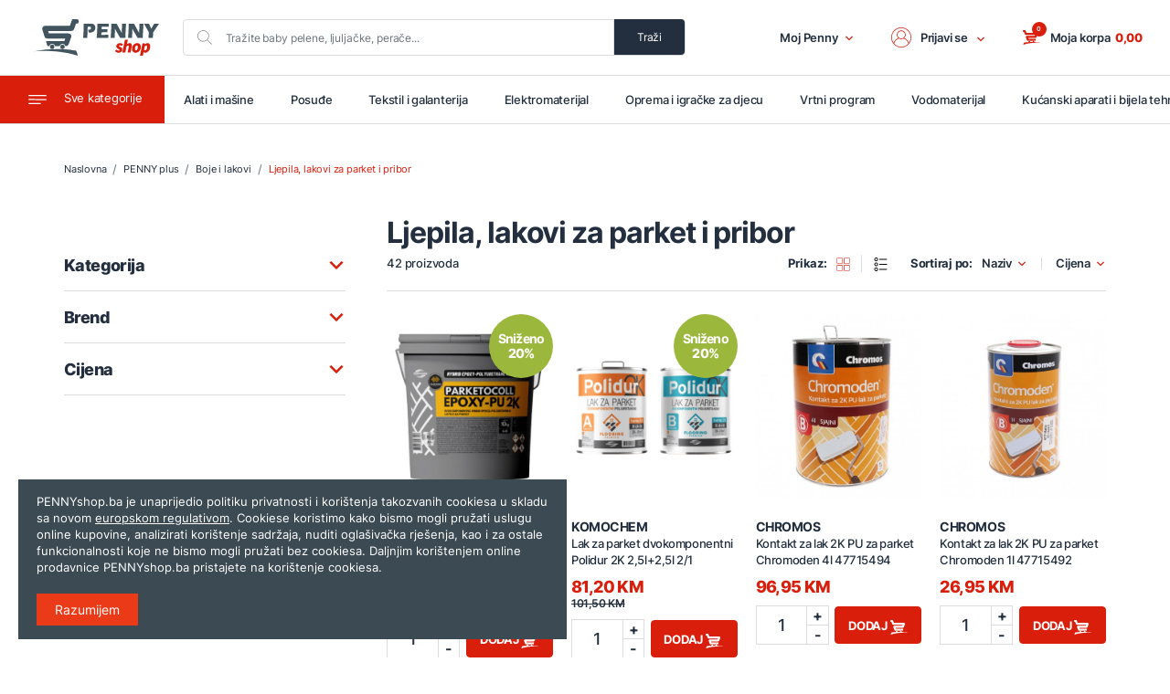

--- FILE ---
content_type: text/html; charset=UTF-8
request_url: https://pennyshop.ba/shop/penny-plus/boje-i-lakovi/ljepila-lakovi-za-parket-i-pribor
body_size: 54653
content:
<!doctype html>
<html class="no-js" lang="bs-BA">
<head>
    <meta charset="utf-8">
    <meta http-equiv="x-ua-compatible" content="ie=edge">
    <title>Ljepila, lakovi za parket i pribor - PENNYshop.ba</title>
    <link rel="canonical" href="https://pennyshop.ba/shop/penny-plus/boje-i-lakovi/ljepila-lakovi-za-parket-i-pribor" />


                <link rel="next" href="https://pennyshop.ba/shop/penny-plus/boje-i-lakovi/ljepila-lakovi-za-parket-i-pribor/?page=2" />
    


<link rel="preload" as="image" href="https://pennyshop.ba/assets/photos/product/medium/225284.jpg">
<link rel="preload" as="image" href="https://pennyshop.ba/assets/photos/product/medium/225283.jpg">
<link rel="preload" as="image" href="https://pennyshop.ba/assets/photos/product/medium/210178.jpg">
<link rel="preload" as="image" href="https://pennyshop.ba/assets/photos/product/medium/210177.jpg">
<link rel="preload" as="image" href="https://pennyshop.ba/assets/photos/product/medium/198028.jpg">
<link rel="preload" as="image" href="https://pennyshop.ba/assets/photos/product/medium/198027.jpg">
<link rel="preload" as="image" href="https://pennyshop.ba/assets/photos/product/medium/198026.jpg">
<link rel="preload" as="image" href="https://pennyshop.ba/assets/photos/product/medium/198025.jpg">
<link rel="preload" as="image" href="https://pennyshop.ba/assets/photos/product/medium/198023.jpg">
<link rel="preload" as="image" href="https://pennyshop.ba/assets/photos/product/medium/198022.jpg">
<script type="application/ld+json">
{
 "@context": "http://schema.org",
 "@type": "BreadcrumbList",
 "itemListElement":
 [
         {
         "@type": "ListItem",
         "position": 1,
   "item":
   {
    "@id": "https://pennyshop.ba/shop",
    "name": "Naslovna"
    }
  },             {
         "@type": "ListItem",
         "position": 2,
   "item":
   {
    "@id": "https://pennyshop.ba/shop/penny-plus",
    "name": "PENNY plus"
    }
  },             {
         "@type": "ListItem",
         "position": 3,
   "item":
   {
    "@id": "https://pennyshop.ba/shop/penny-plus/boje-i-lakovi",
    "name": "Boje i lakovi  "
    }
  },             {
         "@type": "ListItem",
         "position": 4,
   "item":
   {
    "@id": "https://pennyshop.ba/shop/penny-plus/boje-i-lakovi/ljepila-lakovi-za-parket-i-pribor",
    "name": "Ljepila, lakovi za parket i pribor"
    }
  }        ]
   }
</script>
    <meta name="csrf-token" content="knfWiHMicmlM45l8TwyUShnUiGFjsNcNxOJ5LEs3">
    <meta name="viewport" content="width=device-width, initial-scale=1" />
    <meta name="google-site-verification" content="8MiqEc0_BxJa85aqmBTdeZ_fM9Emsh5edNbpVLxdNxo" />
    <link rel="apple-touch-icon" sizes="57x57" href="https://pennyshop.ba/assets/media/apple-icon-57x57.png?v=2025122916303454467">
    <link rel="apple-touch-icon" sizes="60x60" href="https://pennyshop.ba/assets/media/apple-icon-60x60.png?v=2025122916303454467">
    <link rel="apple-touch-icon" sizes="72x72" href="https://pennyshop.ba/assets/media/apple-icon-72x72.png?v=2025122916303454467">
    <link rel="apple-touch-icon" sizes="76x76" href="https://pennyshop.ba/assets/media/apple-icon-76x76.png?v=2025122916303454467">
    <link rel="apple-touch-icon" sizes="114x114" href="https://pennyshop.ba/assets/media/apple-icon-114x114.png?v=2025122916303454467">
    <link rel="apple-touch-icon" sizes="120x120" href="https://pennyshop.ba/assets/media/apple-icon-120x120.png?v=2025122916303454467">
    <link rel="apple-touch-icon" sizes="144x144" href="https://pennyshop.ba/assets/media/apple-icon-144x144.png?v=2025122916303454467">
    <link rel="apple-touch-icon" sizes="152x152" href="https://pennyshop.ba/assets/media/apple-icon-152x152.png?v=2025122916303454467">
    <link rel="apple-touch-icon" sizes="180x180" href="https://pennyshop.ba/assets/media/apple-icon-180x180.png?v=2025122916303454467">
    <link rel="icon" type="image/png" sizes="192x192"  href="https://pennyshop.ba/assets/media/android-icon-192x192.png?v=2025122916303454467">
    <link rel="icon" type="image/png" sizes="32x32" href="https://pennyshop.ba/assets/media/favicon-32x32.png?v=2025122916303454467">
    <link rel="icon" type="image/png" sizes="96x96" href="https://pennyshop.ba/assets/media/favicon-96x96.png?v=2025122916303454467">
    <link rel="icon" type="image/png" sizes="16x16" href="https://pennyshop.ba/assets/media/favicon-16x16.png?v=2025122916303454467">
    <link rel="manifest" href="https://pennyshop.ba/assets/media/manifest.json?v=2025122916303454467">
    <meta name="msapplication-TileColor" content="#ea3a17">
    <meta name="msapplication-TileImage" content="https://pennyshop.ba/assets/media/ms-icon-144x144.png?v=2025122916303454467">
    <meta name="theme-color" content="#ea3a17">
    <meta name="format-detection" content="telephone=no">
    <meta name="apple-itunes-app" content="app-id=6503142939">

    <link rel="stylesheet" href="https://pennyshop.ba/assets/css/app.min.css?v=2025122916303454467">
    <style>
.noUi-target,.noUi-target *{-webkit-touch-callout:none;-webkit-user-select:none;-ms-touch-action:none;-ms-user-select:none;-moz-user-select:none;-moz-box-sizing:border-box;box-sizing:border-box}.noUi-base{width:100%;height:100%;position:relative}.noUi-origin{position:absolute;right:0;top:0;left:0;bottom:0}.noUi-handle{position:relative;z-index:1}.noUi-stacking .noUi-handle{z-index:10}.noUi-state-tap .noUi-origin{-webkit-transition:left .3s,top .3s;transition:left .3s,top .3s}.noUi-state-drag *{cursor:inherit!important}.noUi-horizontal{height:18px}.noUi-horizontal .noUi-handle{width:34px;height:28px;left:-17px;top:-6px}.noUi-horizontal.noUi-extended{padding:0 15px}.noUi-horizontal.noUi-extended .noUi-origin{right:-15px}.noUi-vertical{width:18px}.noUi-vertical .noUi-handle{width:28px;height:34px;left:-6px;top:-17px}.noUi-vertical.noUi-extended{padding:15px 0}.noUi-vertical.noUi-extended .noUi-origin{bottom:-15px}.noUi-background{background:#fafafa}.noUi-connect{background:#da1e0c;-webkit-transition:background 450ms;transition:background 450ms}.noUi-origin{border-radius:2px}.noUi-target{border-radius:4px;border:1px solid #d3d3d3;box-shadow:inset 0 1px 1px #f0f0f0,0 3px 6px -5px #bbb}.noUi-target.noUi-connect{box-shadow:inset 0 0 3px rgba(51,51,51,.45),0 3px 6px -5px #bbb}.noUi-dragable{cursor:w-resize}.noUi-vertical .noUi-dragable{cursor:n-resize}.noUi-handle{border:1px solid #d9d9d9;border-radius:3px;background:#fff;cursor:default}.noUi-active{box-shadow:inset 0 0 1px #fff,inset 0 1px 7px #ddd,0 3px 6px -3px #bbb}.noUi-handle:after,.noUi-handle:before{content:"";display:block;position:absolute;height:14px;width:1px;background:#e8e7e6;left:14px;top:6px}.noUi-handle:after{left:17px}.noUi-vertical .noUi-handle:after,.noUi-vertical .noUi-handle:before{width:14px;height:1px;left:6px;top:14px}.noUi-vertical .noUi-handle:after{top:17px}[disabled] .noUi-connect,[disabled].noUi-connect{background:#b8b8b8}[disabled] .noUi-handle{cursor:not-allowed}.range_slider .noUi-horizontal .noUi-handle{left:0}.range_slider .noUi-horizontal .noUi-handle-upper{left:-34px}.product-box .product-img-wrapper{position:relative;margin-bottom:20px}.product-box .product-img-wrapper .badge{display:none}.product-box .product-img-wrapper .white-overlay{position:absolute;top:0;left:0;background:#fff;opacity:0;width:100%;height:100%;transition:all .5s ease}.product-box .product-img-wrapper .hover-image{position:absolute;top:calc(50% - 30px);left:0;z-index:900;width:100%;height:60px;opacity:0;display:flex;flex-direction:column;justify-content:center;align-items:center;transition:all .5s ease}.product-box .product-img-wrapper .hover-image .modalQuickReview{border-radius:0;text-transform:uppercase;font-size:10px;font-weight:700;letter-spacing:-.33px;line-height:18px;text-align:center;padding:0 10px;width:100px;height:30px;margin-bottom:5px}.product-box .product-img-wrapper .hover-image .add-wishlist{font-size:10px;font-weight:500;letter-spacing:-.33px;line-height:18px;color:#232f3e}.product-box .product-img-wrapper .hover-image .add-wishlist .icon{fill:#da1e0c;width:12px;height:12px;margin-right:5px}.product-box .product-info .product-name{color:#232f3e;font-size:14px;font-weight:700;letter-spacing:-.47px;line-height:18px;margin-bottom:0;text-transform:uppercase;display:-webkit-box;-webkit-line-clamp:1;-webkit-box-orient:vertical;overflow:hidden}.product-box .product-info .product-details{color:#232f3e;font-size:13px;font-weight:500;letter-spacing:-.43px;line-height:18px;margin-bottom:10px;display:-webkit-box;-webkit-line-clamp:2;-webkit-box-orient:vertical;overflow:hidden;min-height:36px}.product-box .product-info .price{color:#da1e0c;font-size:18px;font-weight:800;letter-spacing:-.6px;line-height:21px;margin-bottom:0}.product-box .product-info .price .old-price{display:none;color:#232f3e;font-size:12px;font-weight:600;letter-spacing:-.4px;line-height:15px;text-decoration:line-through}.product-box .product-info .reason-for-unavailable{display:none;font-size:11px;font-weight:600;letter-spacing:-.37px;line-height:14px;color:#c2c2c2}.product-box:hover{cursor:pointer}.product-box:hover .product-img-wrapper .hover-image{transition:all .5s ease;opacity:1}.product-box:hover .product-img-wrapper .white-overlay{transition:all .5s ease;opacity:.79}.product-box-sale .product-img-wrapper .badge{position:absolute;top:0;right:0;border-radius:50%;background:#9cb83c;width:70px;height:70px;color:#fff;line-height:16px;letter-spacing:-.85px;font-weight:700;display:flex;flex-direction:column;justify-content:center;align-items:center;z-index:910;text-align:center;font-size:14px}.product-box-sale .product-img-wrapper .badge span{font-size:14px;font-weight:900}.product-box-sale .product-img-wrapper .badge-1{background:#ec1313}.product-box-sale .product-img-wrapper .badge-2{background:#ec5b13}.product-box-sale .product-img-wrapper .badge-3{background:#23e6df}.product-box-sale .product-img-wrapper .badge-4{background:#29d164}.product-box-sale .product-img-wrapper .badge-5{background:#2c991a;font-size:12px}.product-box-sale .product-img-wrapper .badge-6{background:#f7931e}.product-box-sale .product-img-wrapper .badge-7{background:#fd68ff}.product-box-sale .product-img-wrapper .badge-8{background:#f40b0c}.product-box-sale .product-img-wrapper .badge-9{background:#0b27f4}.product-box-sale .product-img-wrapper .badge-10{background:#0bf4a5}.product-box-sale .product-img-wrapper .badge-11{background:#199ac1}.product-box-sale .product-img-wrapper .badge-12{background:#000}.product-box-sale .product-info .price .old-price{display:block}.add-cart{display:flex;flex-direction:column;justify-content:center;align-items:center;width:100%}.add-cart .product_num{border:1px solid #dcdcdc;margin-bottom:5px;width:100%}.add-cart .product_num .quantity_box{width:100%;display:flex;flex-direction:row;justify-content:center;align-items:center;justify-content:space-between}.add-cart .product_num .quantity_box .quantity_number{font-size:18px;font-weight:500;letter-spacing:-.6px;line-height:20px;text-align:center;color:#232f3e;margin-bottom:0;color:#232f3e;width:70%}.add-cart .product_num .quantity_box .quantity_box_nav{border-left:1px solid #dcdcdc;font-size:16px;font-weight:500;letter-spacing:-.53px;line-height:20px;text-align:center;color:#232f3e;width:30%}.add-cart .product_num .quantity_box .quantity_box_nav .quantity_box_plus{border-bottom:1px solid #dcdcdc}.add-cart .product_num .quantity_box .quantity_box_nav:hover{cursor:pointer}.add-cart .product_button{width:100%}.add-cart .product_button .add_to_cart_btn{width:100%;height:41px;text-transform:uppercase;font-weight:700;letter-spacing:-.25px}.add-cart .product_button .add_to_cart_btn .icon{fill:#fff}.list-product-box{width:100%;height:auto;display:flex;flex-direction:row;justify-content:center;align-items:center;justify-content:space-between;padding:20px 0;border-bottom:1px solid #dcdcdc}.list-product-box .product-img-wrapper{margin-bottom:0;margin-right:30px;max-width:185px}.list-product-box .price-cart{display:flex;flex-direction:row;justify-content:center;align-items:center;justify-content:space-between;width:45%}.list-product-box .price-cart .add-cart{width:70%}.list-product-box .img-info{width:50%;display:flex;flex-direction:row;justify-content:center;align-items:center;justify-content:flex-start}.list-product-box .img-info .product-img-wrapper{width:100%;margin-right:30px}.product-unavailable .product-info .product-name{color:#c2c2c2}.product-unavailable .product-info .product-details{color:#c2c2c2}.product-unavailable .product-info .price{color:#c2c2c2}.product-unavailable .product-info .price .old-price{color:#c2c2c2}.product-unavailable .product-info .reason-for-unavailable{display:block}.product-unavailable .add-cart{color:#c2c2c2}.product-unavailable .add-cart .product_num .quantity_box .quantity_box_minus,.product-unavailable .add-cart .product_num .quantity_box .quantity_box_plus,.product-unavailable .add-cart .product_num .quantity_box .quantity_number{color:#c2c2c2}.product-unavailable .add-cart .product_button .btn-primary{opacity:.1;pointer-events:none}.product-unavailable .add-cart .product_button .btn-primary .icon{fill:#fff}.product-unavailable .add-cart .product_button .btn-primary:hover{cursor:none}.tooltip{display:none;position:absolute;background:#3c4a54;color:#fff;z-index:9999;top:-44px;border-radius:2px;padding:8px 15px 6px 15px;opacity:1;min-width:150px}.tooltip:after{content:"";width:10px;height:10px;border-top:10px solid #3c4a54;border-left:5px solid transparent;border-right:5px solid transparent;position:absolute;bottom:-10px;left:16px}.tooltip.nostyle{background:0 0;padding:0}.tooltip.nostyle:after{display:none}.pagination-wrapper{display:flex;align-items:center;list-style-type:none;justify-content:space-between;padding-left:0;margin-bottom:40px;border-radius:0;width:100%}.pagination-wrapper .next .icon,.pagination-wrapper .previous .icon{fill:#da1e0c;height:10px;width:10px}.pagination-wrapper .next .page-link,.pagination-wrapper .previous .page-link{padding:0!important;display:flex;flex-direction:row;justify-content:center;align-items:center}.pagination-wrapper .next{text-align:right}.pagination-wrapper .next .icon{transform:rotate(-90deg)}.pagination-wrapper .previous .icon{transform:rotate(90deg)}.pagination-wrapper .pagination li{border:none;border-radius:0;font-size:12px;font-weight:500;letter-spacing:0;line-height:20px;text-align:center;color:#232f3e;padding:0 7.5px;background-color:transparent}.pagination-wrapper .pagination li a{color:#232f3e}.pagination-wrapper .pagination li:hover{background-color:transparent;color:#c2c2c2}.pagination-wrapper .pagination li:active,.pagination-wrapper .pagination li:focus{color:#232f3e;box-shadow:none;outline:0}.pagination-wrapper .pagination li:first-of-type,.pagination-wrapper .pagination li:last-of-type{display:none}.pagination-wrapper .pagination .active{color:#da1e0c;font-weight:700}.pagination-wrapper .pagination-number{display:flex;list-style-type:none;padding-left:0}.pagination-wrapper .page-item .page-link{border:none;border-radius:0;font-size:14px;font-weight:500;letter-spacing:0;line-height:20px;text-align:center;color:#232f3e;padding:0 7.5px;background-color:transparent}.pagination-wrapper .page-item .page-link:hover{background-color:transparent;color:#c2c2c2}.pagination-wrapper .page-item .page-link:active,.pagination-wrapper .page-item .page-link:focus{color:#232f3e;box-shadow:none;outline:0}.pagination-wrapper .page-item .active{color:#da1e0c;font-weight:700}.modal{padding-right:0!important;z-index:1500}.modal .modal-content{border:1px solid #dcdcdc}.modal .modal-header{align-items:center!important;padding:20px;border-bottom:none}.modal .modal-header h1,.modal .modal-header h2,.modal .modal-header h3,.modal .modal-header h4{margin-bottom:0!important}.modal .modal-header .modal-title{font-size:14px;line-height:18px;font-weight:500}.modal .modal-header .close{padding-top:0;padding-bottom:0}.modal .modal-header .close:active,.modal .modal-header .close:focus{box-shadow:none;outline:0}.modal .modal-body{padding:20px;border-top:1px solid #dcdcdc;border-bottom:1px solid #dcdcdc}.modal .modal-footer{border-top:none;padding:20px}.modal-backdrop{z-index:1444}.modal-quick-pay{z-index:2000}.modal-quick-pay .modal-header .cover-product-img{width:60px;height:60px;margin-right:10px;margin-top:auto;margin-bottom:auto}.modal-quick-pay .modal-body{border-bottom:none}.modal-quick-pay .modal-body h2{font-size:22px;margin-bottom:5px;color:#da1e0c}.modal-quick-pay .modal-body span{font-size:14px;line-height:20px;margin-bottom:15px}.modal-quick-pay .modal-body .form label a{color:#da1e0c}.modal-quick-pay .modal-body .form label a:hover{color:#c2c2c2}.modal-quick-pay .modal-body .form ul{border-bottom:1px solid #dcdcdc;padding-bottom:20px;margin-bottom:20px}.modal-quick-pay .modal-body .form ul .error{color:#da1e0c;margin-bottom:0;margin-top:.25rem;font-size:10px}.modal-quick-pay .modal-body .form .btn-primary{text-transform:uppercase}.modal-quick-pay .modal-body .cod-success{text-align:center}.modal-quick-pay .modal-body .cod-success .icon{fill:#8dc63f;width:46px;height:46px}.modal-quick-pay .modal-body .cod-success h2{color:#8dc63f}.modal-quick-review .modal-header .cover-product-img{width:60px;height:60px;margin-right:10px;margin-top:auto;margin-bottom:auto}.modal-quick-review .modal-body .img-wrapper{width:100%;margin-bottom:30px}.modal-quick-review .modal-body .img-wrapper img{display:block;margin:0 auto}.modal-notifications{bottom:0;top:unset;z-index:100000000000!important}.modal-notifications .modal-dialog{position:absolute;bottom:0;margin:0;transition:all 5s ease-in;transform:translate(0,400px)!important}.modal-notifications .modal-content{border-radius:0;border:none}.modal-notifications .modal-header .close .icon{width:14px;height:14px}.modal-notifications .modal-body{padding:0}.modal-notifications .modal-body p{padding:20px;margin-bottom:0}.modal-notifications .modal-body p a{color:#da1e0c;text-decoration:none!important;font-weight:700}.modal-notifications .modal-footer{width:100%;padding:20px}.modal-notifications .modal-footer .btn{width:30%;margin:0;margin-right:20px}.modal-notifications .modal-footer .btn:last-of-type{margin-right:0}.modal-notifications .modal-footer .btn-default{background:0 0;border-color:#da1e0c;color:#da1e0c}.modal-notifications .modal-footer .btn-default:hover{color:#fff;background:#da1e0c}.modal-notifications.show .modal-dialog{transform:translate(0,0)!important}.free-call-box,.product-info-add-cart-box{border:.5px solid #dcdcdc;border-radius:4px;background-color:rgba(220,220,220,.14);padding:30px 20px;width:100%;margin-bottom:15px}.free-call-box .price-box,.product-info-add-cart-box .price-box{width:100%}.free-call-box .price-box .text,.product-info-add-cart-box .price-box .text{font-size:20px;letter-spacing:-.67px;font-weight:700;line-height:18px;margin-bottom:5px}.free-call-box .price-box .price,.product-info-add-cart-box .price-box .price{display:flex;flex-direction:column;justify-content:center;align-items:center;align-items:flex-start;justify-content:flex-start;margin-bottom:20px}.free-call-box .price-box .price .now-price,.product-info-add-cart-box .price-box .price .now-price{font-size:28px;font-weight:800;letter-spacing:-.93px;line-height:34px;color:#da1e0c;margin-bottom:10px}.free-call-box .price-box .price .now-price::after,.product-info-add-cart-box .price-box .price .now-price::after{content:'KM';margin-left:5px;margin-right:10px}.free-call-box .price-box .price .old-price,.product-info-add-cart-box .price-box .price .old-price{font-size:12px;font-weight:600;letter-spacing:-.4px;line-height:15px;text-decoration:line-through;color:#a1a1a1}.free-call-box .price-box .price .old-price::after,.product-info-add-cart-box .price-box .price .old-price::after{content:'KM';margin-right:10px}.free-call-box .price-box .price .price-piece,.product-info-add-cart-box .price-box .price .price-piece{font-size:12px;font-weight:600;letter-spacing:-.4px;line-height:15px;border-left:1px solid #dcdcdc;padding-left:10px}.free-call-box .add-wishlist,.product-info-add-cart-box .add-wishlist{font-size:12px;font-weight:500;letter-spacing:-.4px;line-height:20px;text-align:center;width:100%}.free-call-box .add-wishlist .icon,.product-info-add-cart-box .add-wishlist .icon{width:19px;height:19px;margin-left:5px}.free-call-box .add-wishlist:hover,.product-info-add-cart-box .add-wishlist:hover{cursor:pointer}.free-call-box .add-wishlist-active .icon,.product-info-add-cart-box .add-wishlist-active .icon{fill:#da1e0c}.free-call-box .add-cart,.product-info-add-cart-box .add-cart{display:flex;flex-direction:row;justify-content:center;align-items:center;justify-content:space-between;border-bottom:1px solid #dcdcdc;padding-bottom:15px;margin-bottom:15px}.free-call-box .add-cart.product-unavailable,.product-info-add-cart-box .add-cart.product-unavailable{opacity:.1;pointer-events:none}.free-call-box .add-cart .product_num,.product-info-add-cart-box .add-cart .product_num{width:calc(40% - 15px);height:50px;margin-bottom:0;position:relative}.free-call-box .add-cart .product_num .quantity_box,.product-info-add-cart-box .add-cart .product_num .quantity_box{height:50px;line-height:50px}.free-call-box .add-cart .product_num .quantity_box .quantity_box_nav,.product-info-add-cart-box .add-cart .product_num .quantity_box .quantity_box_nav{line-height:24px}.free-call-box .add-cart .product_num .quantity_box .quantity_box_nav:hover,.product-info-add-cart-box .add-cart .product_num .quantity_box .quantity_box_nav:hover{cursor:pointer}.free-call-box .add-cart .product_button,.product-info-add-cart-box .add-cart .product_button{width:60%;margin-bottom:0}.free-call-box .add-cart .product_button .add_to_cart_btn,.product-info-add-cart-box .add-cart .product_button .add_to_cart_btn{margin-bottom:0;display:flex;flex-direction:row;justify-content:center;align-items:center;height:50px;font-size:13px;letter-spacing:-.25px;line-height:17px}.free-call-box .add-cart .product_button .add_to_cart_btn .icon,.product-info-add-cart-box .add-cart .product_button .add_to_cart_btn .icon{margin-right:5px}.free-call-box .add-cart .product_button .quick_pay_btn,.product-info-add-cart-box .add-cart .product_button .quick_pay_btn{width:100%;background-color:#232f3e;border-color:#232f3e;text-transform:inherit;font-weight:500;height:50px;letter-spacing:-.25px;line-height:17px;display:flex;flex-direction:column;justify-content:center;align-items:center}.free-call-box .add-cart .product_button .quick_pay_btn b,.product-info-add-cart-box .add-cart .product_button .quick_pay_btn b{text-transform:uppercase;font-weight:700}.free-call-box .add-cart .product_button .quick_pay_btn:hover,.product-info-add-cart-box .add-cart .product_button .quick_pay_btn:hover{background-color:#dcdcdc;border-color:#dcdcdc}.free-call-box .quick_pay,.product-info-add-cart-box .quick_pay{width:100%;border-bottom:none;padding-bottom:0;margin-bottom:15px}.free-call-box .quick_pay .product_button,.product-info-add-cart-box .quick_pay .product_button{width:100%}.filter .accordion-filter-items .card:last-of-type .card-body{padding-top:10px}.filter .accordion-filter-items .card .card-body-height{height:150px;margin-bottom:20px;overflow-y:auto}.filter .accordion-filter-items .card ::-webkit-scrollbar{width:3px}.filter .accordion-filter-items .card ::-webkit-scrollbar-track{background:rgba(0,0,0,.15)}.filter .accordion-filter-items .card ::-webkit-scrollbar-thumb{background:#da1e0c;border-radius:4px}.filter .accordion-filter-items .card ::-webkit-scrollbar-thumb:hover{background:#da1e0c}.filter .custom-checkbox{margin-bottom:10px}.filter .custom-checkbox .custom-control-label{font-size:14px;letter-spacing:0;line-height:20px;color:#232f3e;padding-left:10px}.filter .custom-checkbox .custom-control-label::after{top:0;width:20px;height:20px}.filter .custom-checkbox .custom-control-label::before{border-radius:2px;border-color:#dcdcdc;width:20px;height:20px;top:0}.list-category-products .section-block{margin-bottom:0}.list-category-products .section-block .section-title{text-align:left;margin-bottom:5px}.list-category-products .filter{width:100%}.list-category-products .filter .input-group input{border:none;border-radius:0;font-size:11px;font-weight:700;letter-spacing:0;line-height:44px;text-align:left;padding:0}.list-category-products .filter .input-group input:last-of-type{text-align:right}.list-category-products .filter .input-group input:active,.list-category-products .filter .input-group input:focus{box-shadow:none;outline:0}.list-category-products .filter .input-group .form-control:disabled,.list-category-products .filter .input-group .form-control[readonly]{background:0 0}.list-category-products .filter .input-group .min-price::before{content:'od'}.list-category-products .filter .input-group .max-price::before{content:'do'}.list-category-products .category-products{width:100%;margin-bottom:40px}.list-category-products .category-products .grid-products{display:flex;flex-direction:row;justify-content:center;align-items:center;justify-content:flex-start;align-items:flex-start;flex-wrap:wrap;width:100%}.list-category-products .category-products .grid-products .product-box{width:100%;padding:25px 0;width:calc(50% - 10px);margin-right:20px;border-bottom:1px solid #dcdcdc}.list-category-products .category-products .grid-products .product-box:nth-child(2n){margin-right:0}.list-category-products .category-products .grid-products .product-box img{width:100%}.list-category-products .category-products .grid-products .product-box .product-info{display:block;margin-bottom:10px}.list-category-products .category-products .grid-products .product-box .product-info .product-details{min-height:36px}.list-category-products .category-products .list-products{width:100%}.list-category-products .category-products .no_results{width:100%;color:#da1e0c;text-align:center;padding:100px 0;font-weight:500;font-size:20px}.list-category-products .category-products .pager-pagination{margin-top:40px;width:100%}.list-category-products .top-button{display:none;border-radius:50%;background-color:#232f3e;border:1px solid #232f3e;position:fixed;transition:all .5s ease;text-align:center;z-index:2000;width:60px;height:60px;right:20px;bottom:90px;line-height:54px}.list-category-products .top-button .icon{width:25px;height:25px}.list-category-products .top-button .icon{fill:#fff;transform:rotate(-180deg);width:25px;height:20px}.list-category-products .top-button:hover{background-color:#fff}.list-category-products .top-button:hover .icon{fill:#232f3e}@media (min-width:425px){.product-info-add-cart-box .price-box .price{display:flex;flex-direction:row;justify-content:center;align-items:center;justify-content:flex-start;align-items:baseline}.product-info-add-cart-box .price-box .price .now-price{margin-bottom:0}}@media (min-width:768px){.add-cart{display:flex;flex-direction:row;justify-content:center;align-items:center;justify-content:space-between;width:100%}.add-cart .product_num{border:1px solid #dcdcdc;margin-bottom:0;width:44%}.add-cart .product_button{width:calc(55% - 5px)}.list-product-box .price-cart{width:45%}.list-product-box .price-cart .add-cart{width:70%}.pagination-wrapper{margin-bottom:60px}.pagination-wrapper .next .icon,.pagination-wrapper .previous .icon{height:20px;width:20px}.pagination-wrapper .pagination li{font-size:18px}.pagination-wrapper .page-item .page-link{font-size:18px}.modal-quick-review .modal-dialog{max-width:750px!important}.modal-quick-review .modal-dialog .modal-body .product-info-add-cart-box .add-cart{border-bottom:none;padding-bottom:0;margin-bottom:0}.modal-quick-review .modal-dialog .modal-body .product-info-add-cart-box{position:relative}.modal-quick-review .modal-dialog .modal-body .product-info-add-cart-box .add-wishlist{position:absolute;right:23px;text-align:right;bottom:102px;z-index:10000}.product-info-add-cart-box .rotate-container{display:flex;flex-direction:row;justify-content:center;align-items:center;align-items:flex-end;justify-content:space-between}.product-info-add-cart-box .add-cart .product_num{width:calc(22% - 15px)}.product-info-add-cart-box .add-cart .product_num .quantity_box .quantity_number{font-size:27px;font-weight:500;letter-spacing:-.9px;line-height:30px;text-align:center}.product-info-add-cart-box .add-cart .product_button{width:calc(39% - 7.5px)}.filter .accordion-filter-items .card .card-body-height{height:300px}.list-category-products .category-products{margin-bottom:60px}.list-category-products .category-products .grid-products .product-box{width:calc(33% - 11px)}.list-category-products .category-products .grid-products .product-box:nth-child(2n){margin-right:20px}.list-category-products .category-products .grid-products .product-box:nth-child(3n){margin-right:0}}@media (min-width:992px){.list-product-box .price-cart{width:40%}.list-product-box .price-cart .add-cart{width:65%}.modal .modal-header .modal-title{font-size:18px;line-height:22px;font-weight:500}.modal-notifications .modal-dialog{position:relative;margin:auto}.modal-notifications .modal-content{border-radius:.3rem}.product-info-add-cart-box .add-cart .product_button .add_to_cart_btn .icon{margin-right:0}.filter .accordion-filter-items .card .card-body-height{height:400px}.list-category-products .section-block{margin-bottom:0;width:69%;right:0;left:31%}.list-category-products .section-block .section-title{text-align:left;margin-bottom:5px}.list-category-products .section-block .subtitle{margin-bottom:0}.list-category-products .category-products{width:69%}.list-category-products .category-products .grid-products .product-box{width:calc(25% - 15px)}.list-category-products .category-products .grid-products .product-box:nth-child(3n){margin-right:20px}.list-category-products .category-products .grid-products .product-box:nth-child(4n){margin-right:0}.list-category-products .filter{width:27%;margin-top:-57px;margin-bottom:60px}}@media (min-width:992px) and (min-width:1200px){.product-info-add-cart-box .add-cart .product_button .add_to_cart_btn .icon{margin-right:5px}}@media (min-width:1200px){.free-call-box .add-cart .product_button .add_to_cart_btn,.product-info-add-cart-box .add-cart .product_button .add_to_cart_btn{font-size:14px}}@media (min-width:1440px){.list-product-box .price-cart{width:35%}.filter .accordion-filter-items .card .card-body-height{height:500px}.list-category-products .section-block{width:74%;left:26%}.list-category-products .category-products{width:74%}.list-category-products .category-products .grid-products .product-box{margin-right:50px;width:calc(25% - 37.5px)}.list-category-products .category-products .grid-products .product-box:nth-child(2n){margin-right:50px}.list-category-products .category-products .grid-products .product-box:nth-child(3n){margin-right:50px}.list-category-products .category-products .grid-products .product-box:nth-child(4n){margin-right:0}.list-category-products .filter{width:22%}}@media (min-width:1920px){.list-product-box .price-cart{width:27%}.list-category-products .section-block{width:76%;left:24%}.list-category-products .category-products{width:76%}.list-category-products .category-products .grid-products .product-box{margin-right:50px;width:calc(20% - 40px)}.list-category-products .category-products .grid-products .product-box:nth-child(2n){margin-right:50px}.list-category-products .category-products .grid-products .product-box:nth-child(3n){margin-right:50px}.list-category-products .category-products .grid-products .product-box:nth-child(4n){margin-right:50px}.list-category-products .category-products .grid-products .product-box:nth-child(5n){margin-right:0}.list-category-products .filter{width:20%}.tooltip{top:auto;margin-top:-35px}}</style>	
    <!-- logo -->
    <link rel="preload" as="image" href="https://pennyshop.ba/assets/img/logo-pennyshop.svg">
    
    	    <!-- Google Tag Manager -->
    <script>(function(w,d,s,l,i){w[l]=w[l]||[];w[l].push({'gtm.start':
                new Date().getTime(),event:'gtm.js'});var f=d.getElementsByTagName(s)[0],
            j=d.createElement(s),dl=l!='dataLayer'?'&l='+l:'';j.async=true;j.src=
            'https://www.googletagmanager.com/gtm.js?id='+i+dl;f.parentNode.insertBefore(j,f);
        })(window,document,'script','dataLayer','GTM-TNQKLXH');</script>
    <!-- End Google Tag Manager -->

    <!-- Global site tag (gtag.js) - Google Ads: 405665422 -->
    <script async src="https://www.googletagmanager.com/gtag/js?id=AW-405665422"></script>
    <script> window.dataLayer = window.dataLayer || []; function gtag(){dataLayer.push(arguments);} gtag('js', new Date()); gtag('config', 'AW-405665422'); </script>
		</head>
<body class="list-category-products overflow-menu">
<svg width="0" height="0" class="hidden">
    <symbol xmlns="http://www.w3.org/2000/svg" viewBox="0 0 368.75 293.19" id="cart">
    <path d="M16.61.36a6.31 6.31 0 00-3.86 8l25.5 71.4a22.23 22.23 0 0020.87 14.77h182.3a4 4 0 013.78 5.12l-3.62 11.87a4 4 0 01-3.78 2.79H82.6a22.79 22.79 0 00-13.7 4.38A22.2 22.2 0 0061.31 144L82 201.19a22.23 22.23 0 0020.85 14.65h5a24 24 0 0146.57 0h36.38a24 24 0 0146.52 0h9.79a6.31 6.31 0 006-4.41l8.82-28.16a6.29 6.29 0 00-6-8.16l-137.25.15a4 4 0 01-3.72-2.62l-4.45-12.35a4 4 0 013.72-5.29h140.25a22.06 22.06 0 0021.2-15.64l17.43-56.94a22.16 22.16 0 00-21.19-28.7H78.32A8.63 8.63 0 0170.19 48L54.49 4.18A6.32 6.32 0 0048.55 0H18.66a6.31 6.31 0 00-2.05.36z"></path>
    <path d="M214.09 203.66a18.18 18.18 0 11-18.18 18.18 18.18 18.18 0 0118.18-18.18z"></path>
    <circle cx="131.18" cy="221.84" r="18.18"></circle>
    <circle cx="18.18" cy="18.18" r="18.18"></circle>
    <path d="M8.43 293.19c182.27-57.74 360.32-33.74 360.32-33.74-181.2-40.74-345-8.15-345-8.15-10.53 13.28-15.32 41.89-15.32 41.89z"></path>
  </symbol>
    <symbol xmlns="http://www.w3.org/2000/svg" viewBox="0 0 385.6 193.39" id="menu">
        <path d="M385.6 13.44a12 12 0 00-12-12.08L12.71 0a12 12 0 00-.09 24.06l360.91 1.36a12 12 0 0012.07-11.98zM.32 96.2a12 12 0 0012 12.08l360.91 1.36a12 12 0 10.09-24.06L12.39 84.21A12 12 0 00.32 96.2zM0 180.41a12 12 0 0012 12.08l240.6.91a12 12 0 10.09-24.06l-240.6-.91A12 12 0 000 180.41z"></path>
    </symbol>
    <symbol xmlns="http://www.w3.org/2000/svg" viewBox="0 0 480 480" id="user">
        <path d="M240 0C107.664 0 0 107.664 0 240c0 57.96 20.656 111.184 54.992 152.704.088.12.096.272.192.384 24.792 29.896 55.928 52.816 90.624 67.624.4.168.792.352 1.192.52 2.808 1.184 5.648 2.28 8.496 3.352 1.12.424 2.24.856 3.376 1.264 2.456.88 4.928 1.712 7.416 2.512 1.592.512 3.184 1.016 4.792 1.496 2.2.656 4.408 1.288 6.632 1.888 1.952.528 3.92 1.016 5.888 1.488 1.992.48 3.992.96 6 1.384 2.24.48 4.504.904 6.776 1.32 1.824.336 3.64.688 5.48.984 2.52.408 5.056.728 7.6 1.056 1.64.208 3.272.448 4.92.624 2.88.304 5.784.52 8.696.72 1.352.096 2.696.24 4.056.312 4.248.24 8.544.368 12.872.368s8.624-.128 12.888-.352c1.36-.072 2.704-.216 4.056-.312 2.912-.208 5.816-.416 8.696-.72 1.648-.176 3.28-.416 4.92-.624 2.544-.328 5.08-.648 7.6-1.056 1.832-.296 3.656-.648 5.48-.984 2.264-.416 4.528-.84 6.776-1.32 2.008-.432 4-.904 6-1.384 1.968-.48 3.936-.968 5.888-1.488a232.661 232.661 0 0011.424-3.384c2.488-.8 4.96-1.632 7.416-2.512 1.128-.408 2.248-.84 3.376-1.264a243.168 243.168 0 008.496-3.352c.4-.168.792-.352 1.192-.52a239.997 239.997 0 0090.624-67.624c.096-.112.104-.272.192-.384C459.344 351.184 480 297.96 480 240 480 107.664 372.336 0 240 0zm97.256 441.76c-.12.056-.232.12-.352.176-2.856 1.376-5.76 2.672-8.688 3.936-.664.28-1.32.568-1.984.848a217.023 217.023 0 01-7.76 3.064 159.85 159.85 0 01-3.272 1.192 230.572 230.572 0 01-6.976 2.368c-1.456.464-2.92.904-4.384 1.336a202.08 202.08 0 01-6.28 1.784c-1.776.472-3.568.904-5.36 1.328-1.88.448-3.752.904-5.648 1.304-2.072.44-4.16.816-6.24 1.192-1.688.312-3.368.64-5.072.912-2.344.368-4.712.664-7.072.96-1.496.192-2.984.416-4.496.576-2.696.288-5.416.472-8.128.664-1.208.08-2.408.216-3.632.28-3.96.208-7.928.32-11.912.32s-7.952-.112-11.904-.32c-1.216-.064-2.416-.192-3.632-.28-2.72-.184-5.432-.376-8.128-.664-1.512-.16-3-.384-4.496-.576-2.36-.296-4.728-.592-7.072-.96-1.704-.272-3.384-.6-5.072-.912-2.088-.376-4.176-.76-6.24-1.192-1.896-.4-3.776-.856-5.648-1.304-1.792-.432-3.584-.856-5.36-1.328-2.104-.56-4.2-1.168-6.28-1.784a212.543 212.543 0 01-4.384-1.336 223.256 223.256 0 01-6.976-2.368 217.023 217.023 0 01-11.032-4.256c-.664-.272-1.312-.56-1.976-.84a223.812 223.812 0 01-8.696-3.936 7.216 7.216 0 01-.352-.176c-27.912-13.504-52.568-32.672-72.576-55.952 15.464-56.944 59.24-102.848 115.56-121.112 1.112.68 2.272 1.288 3.416 1.928.672.376 1.336.776 2.016 1.136a99.592 99.592 0 007.272 3.512c1.896.832 3.856 1.536 5.808 2.256.384.136.768.288 1.152.424 10.848 3.84 22.456 6.04 34.6 6.04s23.752-2.2 34.592-6.04c.384-.136.768-.288 1.152-.424 1.952-.72 3.912-1.424 5.808-2.256a99.592 99.592 0 007.272-3.512c.68-.368 1.344-.76 2.016-1.136 1.144-.64 2.312-1.248 3.432-1.936 56.32 18.272 100.088 64.176 115.56 121.112-20.008 23.272-44.664 42.44-72.576 55.952zM152 176c0-48.52 39.48-88 88-88s88 39.48 88 88c0 30.864-16.008 58.024-40.128 73.736a84.742 84.742 0 01-9.8 5.48c-.4.192-.792.392-1.192.576-23.168 10.536-50.592 10.536-73.76 0-.4-.184-.8-.384-1.192-.576a84.083 84.083 0 01-9.8-5.48C168.008 234.024 152 206.864 152 176zm269.832 194.584c-18.136-53.552-59.512-96.832-112.376-117.392C330.6 234.144 344 206.64 344 176c0-57.344-46.656-104-104-104s-104 46.656-104 104c0 30.64 13.4 58.144 34.552 77.192-52.864 20.568-94.24 63.84-112.376 117.392C31.672 333.792 16 288.704 16 240 16 116.488 116.488 16 240 16s224 100.488 224 224c0 48.704-15.672 93.792-42.168 130.584z"></path>
    </symbol>
    <symbol xmlns="http://www.w3.org/2000/svg" viewBox="0 0 512 512" id="search">
        <path d="M508.875 493.792L353.089 338.005c32.358-35.927 52.245-83.296 52.245-135.339C405.333 90.917 314.417 0 202.667 0S0 90.917 0 202.667s90.917 202.667 202.667 202.667c52.043 0 99.411-19.887 135.339-52.245l155.786 155.786a10.634 10.634 0 007.542 3.125c2.729 0 5.458-1.042 7.542-3.125 4.166-4.167 4.166-10.917-.001-15.083zM202.667 384c-99.979 0-181.333-81.344-181.333-181.333S102.688 21.333 202.667 21.333 384 102.677 384 202.667 302.646 384 202.667 384z"></path>
    </symbol>
    <symbol xmlns="http://www.w3.org/2000/svg" viewBox="0 0 256 256" id="down-chevron">
        <path d="M225.813 48.907L128 146.72 30.187 48.907 0 79.093l128 128 128-128z"></path>
    </symbol>
    <symbol xmlns="http://www.w3.org/2000/svg" viewBox="0 -46 417.813 417" id="check">
        <path d="M159.988 318.582c-3.988 4.012-9.43 6.25-15.082 6.25s-11.094-2.238-15.082-6.25L9.375 198.113c-12.5-12.5-12.5-32.77 0-45.246l15.082-15.086c12.504-12.5 32.75-12.5 45.25 0l75.2 75.203L348.104 9.781c12.504-12.5 32.77-12.5 45.25 0l15.082 15.086c12.5 12.5 12.5 32.766 0 45.246zm0 0"></path>
    </symbol>
    <symbol xmlns="http://www.w3.org/2000/svg" viewBox="0 0 24 24" id="fb">
        <path d="M15.997 3.985h2.191V.169C17.81.117 16.51 0 14.996 0c-3.159 0-5.323 1.987-5.323 5.639V9H6.187v4.266h3.486V24h4.274V13.267h3.345l.531-4.266h-3.877V6.062c.001-1.233.333-2.077 2.051-2.077z"></path>
    </symbol>
    <symbol xmlns="http://www.w3.org/2000/svg" viewBox="0 0 357 357" id="close">
        <path d="M357 35.7L321.3 0 178.5 142.8 35.7 0 0 35.7l142.8 142.8L0 321.3 35.7 357l142.8-142.8L321.3 357l35.7-35.7-142.8-142.8z"></path>
    </symbol>
    <symbol xmlns="http://www.w3.org/2000/svg" viewBox="0 0 512 512" id="right-arrow-slider">
        <path d="M506.134 241.843l-.018-.019-104.504-104c-7.829-7.791-20.492-7.762-28.285.068-7.792 7.829-7.762 20.492.067 28.284L443.558 236H20c-11.046 0-20 8.954-20 20s8.954 20 20 20h423.557l-70.162 69.824c-7.829 7.792-7.859 20.455-.067 28.284 7.793 7.831 20.457 7.858 28.285.068l104.504-104 .018-.019c7.833-7.818 7.808-20.522-.001-28.314z"></path>
    </symbol>
    <symbol xmlns="http://www.w3.org/2000/svg" viewBox="0 -28 512.001 512" id="heart">
        <path d="M256 455.516a30.022 30.022 0 01-19.793-7.438c-20.684-18.086-40.625-35.082-58.219-50.074l-.09-.078c-51.582-43.957-96.125-81.918-127.117-119.313C16.137 236.81 0 197.172 0 153.871c0-42.07 14.426-80.883 40.617-109.293C67.121 15.832 103.488 0 143.031 0c29.555 0 56.621 9.344 80.446 27.77C235.5 37.07 246.398 48.453 256 61.73c9.605-13.277 20.5-24.66 32.527-33.96C312.352 9.344 339.418 0 368.973 0c39.539 0 75.91 15.832 102.414 44.578C497.578 72.988 512 111.801 512 153.871c0 43.3-16.133 82.938-50.777 124.738-30.993 37.399-75.532 75.356-127.106 119.309-17.625 15.016-37.597 32.039-58.328 50.168a30.046 30.046 0 01-19.789 7.43zM143.031 29.992c-31.066 0-59.605 12.399-80.367 34.914-21.07 22.856-32.676 54.45-32.676 88.965 0 36.418 13.535 68.988 43.883 105.606 29.332 35.394 72.961 72.574 123.477 115.625l.093.078c17.66 15.05 37.68 32.113 58.516 50.332 20.961-18.254 41.012-35.344 58.707-50.418 50.512-43.051 94.137-80.223 123.469-115.617 30.344-36.618 43.879-69.188 43.879-105.606 0-34.516-11.606-66.11-32.676-88.965-20.758-22.515-49.3-34.914-80.363-34.914-22.758 0-43.653 7.235-62.102 21.5-16.441 12.719-27.894 28.797-34.61 40.047-3.452 5.785-9.53 9.238-16.261 9.238s-12.809-3.453-16.262-9.238c-6.71-11.25-18.164-27.328-34.61-40.047-18.448-14.265-39.343-21.5-62.097-21.5zm0 0"></path>
    </symbol>
    <symbol xmlns="http://www.w3.org/2000/svg" viewBox="0 0 512 512" id="shipped">
        <path d="M476.158 231.363l-13.259-53.035c3.625-.77 6.345-3.986 6.345-7.839v-8.551c0-18.566-15.105-33.67-33.67-33.67h-60.392V110.63c0-9.136-7.432-16.568-16.568-16.568H50.772c-9.136 0-16.568 7.432-16.568 16.568V256a8.017 8.017 0 0016.034 0V110.63c0-.295.239-.534.534-.534h307.841c.295 0 .534.239.534.534v145.372a8.017 8.017 0 0016.034 0v-9.088h94.569l.021.002.022-.001c11.637.008 21.518 7.646 24.912 18.171h-24.928a8.017 8.017 0 00-8.017 8.017v17.102c0 13.851 11.268 25.119 25.119 25.119h9.086v35.273h-20.962c-6.886-19.883-25.787-34.205-47.982-34.205s-41.097 14.322-47.982 34.205h-3.86v-60.393a8.017 8.017 0 00-16.034 0v60.391H192.817c-6.886-19.883-25.787-34.205-47.982-34.205s-41.097 14.322-47.982 34.205H50.772a.534.534 0 01-.534-.534v-17.637h34.739a8.017 8.017 0 000-16.034H8.017a8.017 8.017 0 000 16.034h26.188v17.637c0 9.136 7.432 16.568 16.568 16.568h43.304c-.002.178-.014.355-.014.534 0 27.996 22.777 50.772 50.772 50.772s50.772-22.776 50.772-50.772c0-.18-.012-.356-.014-.534h180.67c-.002.178-.014.355-.014.534 0 27.996 22.777 50.772 50.772 50.772 27.995 0 50.772-22.776 50.772-50.772 0-.18-.012-.356-.014-.534h26.203a8.017 8.017 0 008.017-8.017v-85.511c.001-21.112-15.576-38.653-35.841-41.738zm-100.976-87.062h60.392c9.725 0 17.637 7.912 17.637 17.637v.534h-78.029v-18.171zm0 86.58v-52.376h71.235l13.094 52.376h-84.329zM144.835 401.904c-19.155 0-34.739-15.583-34.739-34.739s15.584-34.739 34.739-34.739c19.155 0 34.739 15.583 34.739 34.739s-15.584 34.739-34.739 34.739zm282.188 0c-19.155 0-34.739-15.583-34.739-34.739s15.584-34.739 34.739-34.739c19.155 0 34.739 15.583 34.739 34.739s-15.584 34.739-34.739 34.739zm68.944-102.614h-9.086c-5.01 0-9.086-4.076-9.086-9.086v-9.086h18.171v18.172z"></path>
        <path d="M144.835 350.597c-9.136 0-16.568 7.432-16.568 16.568 0 9.136 7.432 16.568 16.568 16.568 9.136 0 16.568-7.432 16.568-16.568 0-9.136-7.432-16.568-16.568-16.568zm282.188 0c-9.136 0-16.568 7.432-16.568 16.568 0 9.136 7.432 16.568 16.568 16.568 9.136 0 16.568-7.432 16.568-16.568 0-9.136-7.432-16.568-16.568-16.568zm-94.063-34.204H213.244a8.017 8.017 0 000 16.034H332.96a8.017 8.017 0 000-16.034zm-205.227-34.205H25.119a8.017 8.017 0 000 16.034h102.614a8.017 8.017 0 000-16.034zM278.771 173.37a8.017 8.017 0 00-11.337.001l-71.292 71.291-37.087-37.087a8.016 8.016 0 00-11.337 0 8.016 8.016 0 000 11.337l42.756 42.756c1.565 1.566 3.617 2.348 5.668 2.348s4.104-.782 5.668-2.348l76.96-76.96a8.018 8.018 0 00.001-11.338z"></path>
    </symbol>
    <symbol xmlns="http://www.w3.org/2000/svg" viewBox="0 0 480.038 480.038" id="loyalty">
        <path d="M449.542 358.576c16.964-13.998 19.368-39.098 5.37-56.062a39.823 39.823 0 00-30.893-14.477c-1.113 0-2.16.239-3.25.329a40.249 40.249 0 00-36.75-24.329 39.703 39.703 0 00-37.181 25.675 35.768 35.768 0 00-21.638 0c-7.777-20.534-30.727-30.875-51.261-23.098a39.758 39.758 0 00-23.045 22.959 37.44 37.44 0 00-21.694.139c-7.778-20.535-30.731-30.876-51.265-23.097a39.76 39.76 0 00-23.097 23.097 35.768 35.768 0 00-21.638 0 39.704 39.704 0 00-37.181-25.675 40.246 40.246 0 00-36.75 24.329c-1.089-.089-2.137-.329-3.25-.329-21.993-.098-39.902 17.652-40 39.645a39.822 39.822 0 0014.477 30.893A59.333 59.333 0 00.019 410.943v61.094a7.995 7.995 0 007.991 8h464.009a7.995 7.995 0 008-7.991v-61.103a59.33 59.33 0 00-30.477-52.367zm-25.523-54.538c13.249.014 23.986 10.751 24 24 0 13.255-10.745 24-24 24s-24-10.745-24-24 10.745-24 24-24zm-40-24a24.097 24.097 0 0121.19 12.918 39.872 39.872 0 00-21.179 34.972 24.425 24.425 0 01-8.16-1.359 39.734 39.734 0 00-14.803-29.46 23.842 23.842 0 0122.952-17.071zm-48 24c13.249.014 23.986 10.751 24 24 0 13.255-10.745 24-24 24s-24-10.745-24-24 10.745-24 24-24zm-48-24a23.84 23.84 0 0122.951 17.07 39.726 39.726 0 00-14.785 29.284 24.398 24.398 0 01-16.274.024 40.015 40.015 0 00-14.811-29.469 23.857 23.857 0 0122.919-16.909zm-68.617 35.668a23.937 23.937 0 0120.617-11.668 23.391 23.391 0 0112.203 3.383c11.351 6.775 15.06 21.469 8.285 32.82-6.775 11.351-21.469 15.06-32.82 8.285-11.351-6.775-15.06-21.469-8.285-32.82zm-27.383-35.668a23.84 23.84 0 0122.951 17.07 39.726 39.726 0 00-14.785 29.284 24.391 24.391 0 01-16.333 0 39.727 39.727 0 00-14.785-29.284 23.842 23.842 0 0122.952-17.07zm-48 24c13.249.014 23.986 10.751 24 24 0 13.255-10.745 24-24 24s-24-10.745-24-24 10.745-24 24-24zm-48-24a23.84 23.84 0 0122.951 17.07 39.734 39.734 0 00-14.803 29.46 24.396 24.396 0 01-8.16 1.359 39.873 39.873 0 00-21.179-34.972 24.105 24.105 0 0121.191-12.917zm-40 24c13.255 0 24 10.745 24 24s-10.745 24-24 24c-13.249-.014-23.986-10.751-24-24 0-13.255 10.745-24 24-24zm32 106.906v53.094h-72v-53.094c-.746-22.873 17.131-42.049 40-42.906a39.712 39.712 0 0135.335 23.076 61.222 61.222 0 00-3.335 19.83zm-6.522-52.33a40.031 40.031 0 0011.243-14.781c1.092.089 2.181.205 3.279.205a40.074 40.074 0 0010.816-1.512 39.932 39.932 0 0011.66 16.05 57.018 57.018 0 00-18.506 16.092 56.577 56.577 0 00-18.492-16.054zm102.522 52.33v53.094h-80v-53.094c-.746-22.873 17.131-42.049 40-42.906 22.869.857 40.747 20.033 40 42.906zm-14.477-52.368a39.943 39.943 0 0011.661-16.05 39.445 39.445 0 0021.633 0 39.932 39.932 0 0011.66 16.05 57.595 57.595 0 00-22.477 22.183 57.595 57.595 0 00-22.477-22.183zm110.477 52.368v53.094h-80v-53.094c-.746-22.873 17.131-42.049 40-42.906 22.869.857 40.747 20.033 40 42.906zm-14.477-52.368a39.943 39.943 0 0011.661-16.05 39.445 39.445 0 0021.633 0 39.932 39.932 0 0011.66 16.05 57.595 57.595 0 00-22.477 22.183 57.595 57.595 0 00-22.477-22.183zm110.477 52.368v53.094h-80v-53.094c-1.55-22.091 15.101-41.257 37.193-42.807 22.091-1.551 41.257 15.101 42.807 37.193a40.147 40.147 0 010 5.614zm4.03-36.276a57.045 57.045 0 00-18.507-16.092 39.95 39.95 0 0011.661-16.05 40.08 40.08 0 0010.816 1.512c1.098 0 2.188-.116 3.279-.205a40.029 40.029 0 0011.243 14.781 56.577 56.577 0 00-18.492 16.054zm83.97 36.276v53.094h-72v-53.094a61.228 61.228 0 00-3.335-19.831 39.712 39.712 0 0135.335-23.076c22.869.858 40.747 20.034 40 42.907zM335.048 18.817c-.28-.286-.563-.569-.849-.849-24.372-23.957-63.448-23.957-87.82 0l-6.359 6.289-6.359-6.289c-24.372-23.957-63.448-23.957-87.82 0-23.425 22.956-23.805 60.555-.849 83.979.288.294.579.584.873.872l88.555 86.93a7.998 7.998 0 0011.203 0l88.578-86.953c23.422-22.956 23.803-60.554.847-83.979zm-11.381 71.884a38.06 38.06 0 01-.696.696l-82.952 81.43-82.93-81.406c-17.142-16.745-17.464-44.217-.719-61.359.237-.242.476-.482.719-.719 18.13-17.812 47.19-17.812 65.32 0l11.984 11.859a8.007 8.007 0 0011.25 0l11.984-11.859c18.13-17.812 47.19-17.812 65.32 0 17.143 16.745 17.465 44.216.72 61.358zm-205.473 42.825a37.478 37.478 0 00-2.316-2.316c-14.304-13.045-35.604-14.81-51.859-4.297-16.258-10.505-37.552-8.741-51.859 4.297-15.235 13.956-16.272 37.621-2.316 52.856.738.805 1.51 1.578 2.316 2.316l46.391 43.492a7.956 7.956 0 005.469 2.164 7.958 7.958 0 005.469-2.164l46.391-43.492c15.234-13.956 16.271-37.621 2.314-52.856zm-11.69 39.621a21.54 21.54 0 01-1.563 1.563l-40.922 38.359-40.922-38.359a21.73 21.73 0 01-7.078-15.922 21.71 21.71 0 017.078-15.906c10.044-9.156 25.409-9.156 35.453 0a7.98 7.98 0 0010.937 0c10.044-9.156 25.409-9.156 35.453 0 8.79 7.926 9.49 21.476 1.564 30.265zm363.69-39.621a37.478 37.478 0 00-2.316-2.316c-14.304-13.046-35.604-14.811-51.859-4.297-16.258-10.505-37.552-8.741-51.859 4.297-15.235 13.956-16.272 37.621-2.316 52.856.738.805 1.51 1.578 2.316 2.316l46.391 43.492a7.992 7.992 0 0010.937 0l46.391-43.492c15.235-13.956 16.272-37.621 2.315-52.856zm-11.69 39.621a21.54 21.54 0 01-1.563 1.563l-40.922 38.359-40.922-38.359c-8.789-7.926-9.489-21.476-1.563-30.265a21.34 21.34 0 011.563-1.563c10.044-9.156 25.409-9.156 35.453 0a7.98 7.98 0 0010.937 0c10.044-9.156 25.409-9.156 35.453 0 8.79 7.926 9.49 21.476 1.564 30.265z"></path>
    </symbol>
    <symbol xmlns="http://www.w3.org/2000/svg" viewBox="0 0 512 512" id="box">
        <path d="M364.461 91.716a7 7 0 0011.469-8.043 144.069 144.069 0 00-208.584-29.53l-20.739-20.738a6.726 6.726 0 00-7.457-1.518 6.845 6.845 0 00-4.15 6.467v50.159c0 3.866 2.791 7.487 6.657 7.487h50.159a7.273 7.273 0 004.951-12.315L177.312 64.17a130.024 130.024 0 01187.149 27.546zM149 82V55.253l12.855 13.027c.008.008-.073.016-.066.024.185.208.338.642.541.822L174.917 82zm-1.691 338.284a7 7 0 00-11.469 8.041 144.07 144.07 0 00208.585 29.532l20.738 20.743a7 7 0 004.952 2.051 6.7 6.7 0 002.62-.533 6.947 6.947 0 004.265-6.472v-50.159c0-3.866-3.021-7.487-6.887-7.487h-50.159A7.272 7.272 0 00315 428.315l19.454 19.515a130.024 130.024 0 01-187.149-27.546zM363 430v26.747l-12.971-13.027c-.007-.008.017-.016.01-.024-.184-.207-.365-.64-.568-.82L336.854 430zm36.408-279.513a102 102 0 10102 102 102.116 102.116 0 00-102-102zm0 190a88 88 0 1188-88 88.1 88.1 0 01-88 88z"></path>
        <path d="M399.626 210.352a17.311 17.311 0 0117.292 17.292 7 7 0 007 7 7.162 7.162 0 007.187-7A31.065 31.065 0 00407 197.151v-7.146a7 7 0 00-14 0v7.146a31.265 31.265 0 006.72 61.784 17.287 17.287 0 01.1 34.574c-.056 0-.124-.009-.18-.009s-.118.008-.175.009a17.308 17.308 0 01-17.125-17.282 7 7 0 00-7-7 6.844 6.844 0 00-6.814 7A31.391 31.391 0 00393 306.718v8.252a7 7 0 0014 0v-8.252a31.063 31.063 0 0024.105-30.491 31.406 31.406 0 00-31.385-31.292 17.292 17.292 0 01-.094-34.583zM17.592 229H27v102.747A7.114 7.114 0 0033.873 339h167.68a7.614 7.614 0 007.447-7.253V229h8.592a7.557 7.557 0 007.408-7.229v-41.518a7.578 7.578 0 00-7.408-7.253h-200c-3.866 0-6.592 3.387-6.592 7.253v41.518c0 3.867 2.726 7.229 6.592 7.229zM195 325H41v-96h47v49.1a7.3 7.3 0 0010.986 5.987l18.424-11.127 18.949 11.17a7.048 7.048 0 003.575.972 7.125 7.125 0 003.5-.921A7.031 7.031 0 00147 278.1V229h48zm-93-59.325V229h31v36.841l-11.992-7.065a7.463 7.463 0 00-7.439.041zM25 187h186v28H25z"></path>
    </symbol>
    <symbol xmlns="http://www.w3.org/2000/svg" viewBox="0 0 512 512" id="secure-payment">
        <path d="M458.566 47H53.434C29.084 47 9 68.138 9 93.831V313.7C9 339.389 29.084 360 53.434 360h232.139a90.313 90.313 0 00-1.367 15.721 88.9 88.9 0 10176.554-15.5c23.4-1.138 42.24-21.556 42.24-46.521V93.831C503 68.138 482.916 47 458.566 47zM21 119h470v45H21zm352.1 333.764a76.9 76.9 0 1176.9-76.9 76.984 76.984 0 01-76.9 76.9zM434 311.033c-2-2.155-5-4.19-7-6.093v-21.256a53.5 53.5 0 10-107 0v21.255c-3 1.9-5 3.939-8 6.094v-27.349c0-33.5 27.5-60.753 61-60.753s61 27.253 61 60.753zm-19-13.747c-13-6.581-26.508-10.317-41.5-10.317a87.041 87.041 0 00-41.5 10.317v-13.6a41.5 41.5 0 1183 0zM458.566 348h-.95A93.837 93.837 0 00446 324.841v-41.157c0-40.117-32.884-72.753-73-72.753s-73 32.636-73 72.753v41.157A93.12 93.12 0 00288.59 348H53.434C35.7 348 21 332.771 21 313.7V176h470v137.7c0 19.071-14.7 34.3-32.434 34.3zM491 107H21V93.831C21 74.755 35.7 59 53.434 59h405.132C476.3 59 491 74.755 491 93.831z"></path>
        <path d="M151.7 221.157a38.957 38.957 0 00-22.906 7.429 38.962 38.962 0 00-22.907-7.429 39.571 39.571 0 000 79.141 38.969 38.969 0 0022.907-7.429A38.964 38.964 0 00151.7 300.3a39.571 39.571 0 000-79.141zm-22.906 54.6a27.67 27.67 0 010-30.054 27.675 27.675 0 010 30.054zm-50.247-15.029a27.488 27.488 0 0127.342-27.571 27 27 0 0114.214 4.027 39.665 39.665 0 000 47.087 27.014 27.014 0 01-14.214 4.027 27.488 27.488 0 01-27.342-27.57zM151.7 288.3a27.016 27.016 0 01-14.214-4.027 39.665 39.665 0 000-47.087 27.007 27.007 0 0114.214-4.027 27.571 27.571 0 010 55.141zm221.4 26.288a61.279 61.279 0 1061.279 61.278 61.348 61.348 0 00-61.279-61.278zm0 110.557a49.279 49.279 0 1149.279-49.279 49.335 49.335 0 01-49.279 49.279z"></path>
        <path d="M373.1 360.027a15.385 15.385 0 00-7.1 29.037V397a6 6 0 0012 0v-7a15.386 15.386 0 00-4.9-29.975zm0 12a3.394 3.394 0 11-3.394 3.394 3.4 3.4 0 013.394-3.394z"></path>
    </symbol>
    <symbol xmlns="http://www.w3.org/2000/svg" viewBox="0 0 512 512" id="payment">
        <path d="M496 88V40a8 8 0 00-8-8H88a8 8 0 00-8 8v40h-7.6a28.075 28.075 0 00-27.46 22.509l-11.185 55.922 15.69 3.138 11.184-55.922A12.034 12.034 0 0172.4 96h7v158a18.021 18.021 0 0018 18H112a8 8 0 006.247-3l59.268-74.085 3.342 2.388a51.951 51.951 0 0113.518 70.433c-.03.046-.059.093-.087.139l-49.1 79.939A8 8 0 00144 352v144h16v-77.7a68.353 68.353 0 0023 10.087 68.127 68.127 0 0045.2-5.169l3.593-1.758a8 8 0 003.671-10.7l-6.758-13.816a67.435 67.435 0 0042.612-5.725l3.594-1.758a8 8 0 003.671-10.7l-10.141-20.733 140.126 39.445a17.993 17.993 0 0022.2-12.449L462.585 272H488a8 8 0 008-8V104h-16v152H216.655a67.747 67.747 0 002-16h206.716a8 8 0 007.542-10.668 16 16 0 0120.421-20.418A8 8 0 00464 201.371V94.629a8 8 0 00-10.666-7.543A16 16 0 01432 72a8 8 0 00-8-8H144a8 8 0 00-8 8 16.019 16.019 0 01-16 16 8 8 0 00-8 8v104a8 8 0 008 8 16.025 16.025 0 0115.8 13.448L108.155 256H97.4a2 2 0 01-2-2V88h.6V48h384v40zM160 397.3v-43.039l9.767-15.9 10.587 21.647a67.53 67.53 0 0026.516 28.7l10.636 21.747A52.386 52.386 0 01160 397.3zm100.627-18.836a52.008 52.008 0 01-65.9-25.486l-8.908-18.213 61.965 17.443zm154.743 2.219a2 2 0 01-2.468 1.382l-230.18-64.794 10.929-17.793 180.563 55.073a8 8 0 0010.153-5.959 16 16 0 0119.049-12.223 7.991 7.991 0 009.426-5.76L428.451 272h17.512zM411.893 272l-12.786 48.013a32.227 32.227 0 00-27.392 17.048l-169.41-51.672 5.574-9.074q1.364-2.127 2.551-4.315zM128 193.013v-90.026A32.118 32.118 0 00150.988 80h266.024A32.058 32.058 0 00448 104v88a32.036 32.036 0 00-32 32H216.84a67.794 67.794 0 00-26.683-39.719l-9.507-6.791a8 8 0 00-10.9 1.512l-22.541 28.176A32.116 32.116 0 00128 193.013z"></path>
        <path d="M32.169 247.944l14.076-70.375-15.69-3.138-14.4 72a8.007 8.007 0 00.023 3.245L40 360.848V496h16V360a8.006 8.006 0 00-.178-1.676zM288 208a56 56 0 10-56-56 56.063 56.063 0 0056 56zm0-96a40 40 0 11-40 40 40.045 40.045 0 0140-40zm96 0h48v16h-48z"></path>
    </symbol>
    <symbol xmlns="http://www.w3.org/2000/svg" viewBox="0 0 512 512" id="mail-inbox-app">
        <path d="M452 48H60C26.916 48 0 74.916 0 108v49.495l220.191 163.781c10.709 7.965 23.259 11.948 35.809 11.948s25.1-3.982 35.809-11.948L512 157.495V108c0-33.084-26.916-60-60-60zm20 89.396L267.937 289.18c-7.14 5.311-16.734 5.311-23.873 0L40 137.396V108c0-11.028 8.972-20 20-20h392c11.028 0 20 8.972 20 20zm0 99.703l40-29.752V404c0 33.084-26.916 60-60 60H60c-33.084 0-60-26.916-60-60V207.347l40 29.752V404c0 11.028 8.972 20 20 20h392c11.028 0 20-8.972 20-20z"></path>
    </symbol>
    <symbol xmlns="http://www.w3.org/2000/svg" viewBox="0 0 512 512" id="smartphone">
        <path d="M298.667 25.6h-85.333a8.536 8.536 0 00-8.533 8.533 8.536 8.536 0 008.533 8.533h85.333a8.536 8.536 0 008.533-8.533 8.536 8.536 0 00-8.533-8.533zm59.733 0h-8.533a8.536 8.536 0 00-8.533 8.533 8.536 8.536 0 008.533 8.533h8.533a8.536 8.536 0 008.533-8.533A8.536 8.536 0 00358.4 25.6zm-91.802 409.6H245.41c-12.979 0-23.543 10.564-23.543 23.543v4.122c0 12.979 10.564 23.535 23.535 23.535h21.188c12.979 0 23.543-10.556 23.543-23.535v-4.122c0-12.979-10.564-23.543-23.535-23.543zm6.469 27.665a6.475 6.475 0 01-6.468 6.468H245.41c-3.575 0-6.477-2.901-6.477-6.468v-4.122a6.48 6.48 0 016.477-6.477h21.18a6.478 6.478 0 016.477 6.477v4.122z"></path>
        <path d="M370.227 0H141.781c-17.007 0-30.848 13.841-30.848 30.848v450.304c0 17.007 13.841 30.848 30.848 30.848h228.437c17.007 0 30.848-13.841 30.848-30.839V30.848C401.067 13.841 387.226 0 370.227 0zM384 481.152c0 7.595-6.178 13.781-13.773 13.781H141.781c-7.603 0-13.781-6.187-13.781-13.773V30.848c0-7.595 6.178-13.781 13.781-13.781h228.437c7.603 0 13.781 6.187 13.781 13.781v450.304z"></path>
        <path d="M392.533 51.2H119.467a8.536 8.536 0 00-8.533 8.533v358.4a8.536 8.536 0 008.533 8.533h273.067a8.536 8.536 0 008.533-8.533v-358.4c0-4.71-3.823-8.533-8.534-8.533zM384 409.6H128V68.267h256V409.6z"></path>
    </symbol>
    <symbol xmlns="http://www.w3.org/2000/svg" viewBox="-19 -19 600 600" id="squares">
        <path d="M251.25 12.5c0-6.906-5.594-12.5-12.5-12.5H12.5C5.594 0 0 5.594 0 12.5v226.25c0 6.906 5.594 12.5 12.5 12.5h226.25c6.906 0 12.5-5.594 12.5-12.5zm-25 213.75H25V25h201.25zM562.5 12.5C562.5 5.594 556.906 0 550 0H323.75c-6.906 0-12.5 5.594-12.5 12.5v226.25c0 6.906 5.594 12.5 12.5 12.5H550c6.906 0 12.5-5.594 12.5-12.5zm-25 213.75H336.25V25H537.5zm-286.25 97.5c0-6.906-5.594-12.5-12.5-12.5H12.5c-6.906 0-12.5 5.594-12.5 12.5V550c0 6.906 5.594 12.5 12.5 12.5h226.25c6.906 0 12.5-5.594 12.5-12.5zm-25 212.5H25v-200h201.25zm336.25-212.5c0-6.906-5.594-12.5-12.5-12.5H323.75c-6.906 0-12.5 5.594-12.5 12.5V550c0 6.906 5.594 12.5 12.5 12.5H550c6.906 0 12.5-5.594 12.5-12.5zm-25 212.5H336.25v-200H537.5zm0 0"></path>
    </symbol>
    <symbol xmlns="http://www.w3.org/2000/svg" viewBox="0 0 343.5 343.5" id="list">
        <path d="M322.05 161.8h-182.6c-5.5 0-10 4.5-10 10s4.5 10 10 10h182.6c5.5 0 10-4.5 10-10s-4.4-10-10-10zm-264.1-36.5c-25.7 0-46.5 20.8-46.5 46.5s20.8 46.5 46.5 46.5 46.5-20.8 46.5-46.5-20.8-46.5-46.5-46.5zm0 73c-14.7 0-26.5-11.9-26.5-26.5 0-14.7 11.9-26.5 26.5-26.5s26.5 11.9 26.5 26.5-11.9 26.5-26.5 26.5zm264.1-161.5h-182.6c-5.5 0-10 4.5-10 10s4.5 10 10 10h182.6c5.5 0 10-4.5 10-10s-4.4-10-10-10zM57.95 0c-25.7 0-46.5 20.8-46.5 46.5S32.25 93 57.95 93s46.5-20.8 46.5-46.5c0-25.6-20.8-46.4-46.5-46.5zm0 73.1c-14.7 0-26.5-11.9-26.5-26.5s11.9-26.5 26.5-26.5c14.7 0 26.5 11.9 26.5 26.5s-11.9 26.5-26.5 26.5zm264.1 213.7h-182.6c-5.5 0-10 4.5-10 10s4.5 10 10 10h182.6c5.5 0 10-4.5 10-10s-4.4-10-10-10zm-264.1-36.3c-25.7 0-46.5 20.8-46.5 46.5s20.8 46.5 46.5 46.5 46.5-20.8 46.5-46.5c0-25.6-20.8-46.5-46.5-46.5zm0 73.1c-14.7 0-26.5-11.9-26.5-26.5 0-14.7 11.9-26.5 26.5-26.5 14.7 0 26.5 11.9 26.5 26.5s-11.9 26.5-26.5 26.5z"></path>
    </symbol>
    <symbol xmlns="http://www.w3.org/2000/svg" viewBox="0 0 510.045 510.045" id="warning-sign">
        <path d="M501.499 374.087L318.629 67.829c-12.801-23.802-36.55-37.999-63.608-37.999s-50.808 14.197-63.608 37.999L8.543 374.086c-25.553 48.1 9.289 106.127 63.794 106.127h365.369c54.465.001 89.365-57.992 63.793-106.126zm-63.793 76.127H72.336c-31.721 0-52.104-33.646-37.463-61.744L217.721 82.251c15.906-29.943 58.7-29.929 74.6 0L475.168 388.47c14.653 28.119-5.766 61.744-37.462 61.744z"></path>
        <path d="M240.021 150.214h30v195h-30zm0 225h30v30h-30z"></path>
    </symbol>
    <symbol xmlns="http://www.w3.org/2000/svg" viewBox="-22 0 512 512" id="viber">
        <path d="M468.484 180.707c.004-48.086-18.843-93.414-53.066-127.637C381.195 18.848 335.868 0 287.778 0H180.702C132.621 0 87.29 18.848 53.07 53.066 18.848 87.293 0 132.621 0 180.707v84.164c0 37.242 11.36 73.063 32.852 103.598 18.96 26.937 44.46 47.98 74.191 61.32v48.344c0 24.996 13.996 33.867 25.98 33.867 8.563 0 17.125-4.227 25.461-12.559l53.86-53.859 75.437-.004c48.086 0 93.414-18.848 127.637-53.066 34.223-34.223 53.07-79.555 53.07-127.64zM287.781 415.578l-81.648.004c-3.98 0-7.793 1.578-10.606 4.39l-58.254 58.255c-.074.078-.152.152-.23.226v-58.676a15 15 0 00-9.652-14.015c-58.25-22.227-97.387-78.848-97.387-140.89v-84.165c0-40.074 15.726-77.871 44.281-106.43C102.84 45.727 140.633 30 180.707 30h107.07c40.075 0 77.871 15.727 106.426 44.281 28.559 28.559 44.285 66.356 44.281 106.426l.004 84.164c-.004 83.102-67.61 150.707-150.707 150.707zm0 0"></path>
        <path d="M274.133 245.336c-5.856-5.86-15.352-5.86-21.211 0l-12.117 12.113-46.953-46.949 12.117-12.113a15.003 15.003 0 000-21.215l-56.805-56.805a14.996 14.996 0 00-21.21 0l-39.766 39.766c-21.504 21.504-21.504 56.5.003 78.015l124.965 124.973c10.39 10.387 24.246 16.106 39.008 16.106 14.766 0 28.621-5.72 39.012-16.106l39.765-39.762a15.012 15.012 0 004.395-10.609c0-3.977-1.582-7.793-4.395-10.605zm-4.172 96.566c-4.723 4.723-11.043 7.325-17.797 7.325-6.754 0-13.074-2.602-17.797-7.325l-124.96-124.968c-9.813-9.813-9.817-25.782-.005-35.59l29.157-29.16 35.59 35.593-12.118 12.114a15.003 15.003 0 00-4.394 10.605c0 3.98 1.582 7.793 4.394 10.61l68.164 68.164c5.86 5.855 15.356 5.859 21.215 0l12.117-12.114 35.59 35.59zM237.883 66.355c-8.285 0-15 6.715-15 15 0 8.282 6.715 15 15 15 34.328 0 66.605 13.368 90.879 37.645 24.277 24.273 37.644 56.547 37.644 90.879 0 8.281 6.715 15 15 15 8.281 0 15-6.715 15-15 0-42.344-16.488-82.152-46.43-112.094-29.94-29.941-69.75-46.43-112.093-46.43zm0 0"></path>
        <path d="M302.14 224.875c0 8.281 6.72 15 15 15 8.286 0 15-6.719 15-15 0-51.973-42.285-94.254-94.257-94.254-8.285 0-15 6.715-15 15s6.715 15 15 15c35.433 0 64.258 28.824 64.258 64.254zm0 0"></path>
    </symbol>
    <symbol xmlns="http://www.w3.org/2000/svg" viewBox="0 0 24 24" id="whatsapp">
        <path d="M17.507 14.307l-.009.075c-2.199-1.096-2.429-1.242-2.713-.816-.197.295-.771.964-.944 1.162-.175.195-.349.21-.646.075-.3-.15-1.263-.465-2.403-1.485-.888-.795-1.484-1.77-1.66-2.07-.293-.506.32-.578.878-1.634.1-.21.049-.375-.025-.524-.075-.15-.672-1.62-.922-2.206-.24-.584-.487-.51-.672-.51-.576-.05-.997-.042-1.368.344-1.614 1.774-1.207 3.604.174 5.55 2.714 3.552 4.16 4.206 6.804 5.114.714.227 1.365.195 1.88.121.574-.091 1.767-.721 2.016-1.426.255-.705.255-1.29.18-1.425-.074-.135-.27-.21-.57-.345z"></path>
        <path d="M20.52 3.449C12.831-3.984.106 1.407.101 11.893c0 2.096.549 4.14 1.595 5.945L0 24l6.335-1.652c7.905 4.27 17.661-1.4 17.665-10.449 0-3.176-1.24-6.165-3.495-8.411zm1.482 8.417c-.006 7.633-8.385 12.4-15.012 8.504l-.36-.214-3.75.975 1.005-3.645-.239-.375c-4.124-6.565.614-15.145 8.426-15.145a9.865 9.865 0 017.021 2.91 9.788 9.788 0 012.909 6.99z"></path>
    </symbol>
    <symbol xmlns="http://www.w3.org/2000/svg" viewBox="0 -77 512.002 512" id="youtube">
        <path d="M501.453 56.094c-5.902-21.934-23.195-39.223-45.125-45.13C416.262 0 255.996 0 255.996 0S95.734 0 55.668 10.547C34.16 16.449 16.445 34.164 10.543 56.094 0 96.156 0 179.242 0 179.242s0 83.504 10.543 123.149c5.906 21.93 23.195 39.222 45.129 45.129C96.156 358.484 256 358.484 256 358.484s160.262 0 200.328-10.546c21.934-5.903 39.223-23.196 45.129-45.125C512 262.745 512 179.663 512 179.663s.422-83.508-10.547-123.57zm0 0" fill="red"></path>
        <path d="M204.969 256l133.27-76.758-133.27-76.758zm0 0" fill="#fff"></path>
    </symbol>
    <symbol xmlns="http://www.w3.org/2000/svg" viewBox="0 0 512 512" id="twitter">
        <path d="M512 97.248c-19.04 8.352-39.328 13.888-60.48 16.576 21.76-12.992 38.368-33.408 46.176-58.016-20.288 12.096-42.688 20.64-66.56 25.408C411.872 60.704 384.416 48 354.464 48c-58.112 0-104.896 47.168-104.896 104.992 0 8.32.704 16.32 2.432 23.936-87.264-4.256-164.48-46.08-216.352-109.792-9.056 15.712-14.368 33.696-14.368 53.056 0 36.352 18.72 68.576 46.624 87.232-16.864-.32-33.408-5.216-47.424-12.928v1.152c0 51.008 36.384 93.376 84.096 103.136-8.544 2.336-17.856 3.456-27.52 3.456-6.72 0-13.504-.384-19.872-1.792 13.6 41.568 52.192 72.128 98.08 73.12-35.712 27.936-81.056 44.768-130.144 44.768-8.608 0-16.864-.384-25.12-1.44C46.496 446.88 101.6 464 161.024 464c193.152 0 298.752-160 298.752-298.688 0-4.64-.16-9.12-.384-13.568 20.832-14.784 38.336-33.248 52.608-54.496z"></path>
    </symbol>
    <symbol xmlns="http://www.w3.org/2000/svg" viewBox="0 0 24 24" id="linkedin">
        <path d="M23.994 24v-.001H24v-8.802c0-4.306-.927-7.623-5.961-7.623-2.42 0-4.044 1.328-4.707 2.587h-.07V7.976H8.489v16.023h4.97v-7.934c0-2.089.396-4.109 2.983-4.109 2.549 0 2.587 2.384 2.587 4.243V24zM.396 7.977h4.976V24H.396zM2.882 0C1.291 0 0 1.291 0 2.882s1.291 2.909 2.882 2.909 2.882-1.318 2.882-2.909A2.884 2.884 0 002.882 0z"></path>
    </symbol>
    <symbol xmlns="http://www.w3.org/2000/svg" viewBox="0 0 492.004 492.004" id="right-arrow">
        <path d="M484.14 226.886L306.46 49.202c-5.072-5.072-11.832-7.856-19.04-7.856-7.216 0-13.972 2.788-19.044 7.856l-16.132 16.136c-5.068 5.064-7.86 11.828-7.86 19.04 0 7.208 2.792 14.2 7.86 19.264L355.9 207.526H26.58C11.732 207.526 0 219.15 0 234.002v22.812c0 14.852 11.732 27.648 26.58 27.648h330.496L252.248 388.926c-5.068 5.072-7.86 11.652-7.86 18.864 0 7.204 2.792 13.88 7.86 18.948l16.132 16.084c5.072 5.072 11.828 7.836 19.044 7.836 7.208 0 13.968-2.8 19.04-7.872l177.68-177.68c5.084-5.088 7.88-11.88 7.86-19.1.016-7.244-2.776-14.04-7.864-19.12z"></path>
    </symbol>
    <symbol xmlns="http://www.w3.org/2000/svg" viewBox="0 0 588.6 588.6" id="pdf">
        <path d="M162.643 247.503c-5.719.084-9.384.654-11.549 1.213v75.774c2.16.554 5.674.617 8.849.68 23.382.623 38.908-12.413 38.908-40.666.168-24.571-13.965-37.34-36.208-37.001z"></path>
        <path d="M359.036 537.78c.771.042 1.551.111 2.342.111h178.2c20.84 0 37.8-16.96 37.8-37.801V86.994c0-20.838-16.96-37.8-37.8-37.8h-178.2c-.786 0-1.571.077-2.342.113V0L11.222 46.417v494.564L359.036 588.6v-50.82zm180.542-21.479h-178.2c-.797 0-1.571-.127-2.342-.242v-162.08c37.131-6.417 88.694-11.274 133.292-.796l5.278 10.235c21.289 40.253 44.028 39.989 52.813 38.006 2.015-.453 3.101-.959 3.101-.959l1.182-.628c.4-.253.712-.575 1.075-.849V500.1c0 8.929-7.266 16.201-16.199 16.201zM374.15 334.768c27.906-34.034 50.456-65.807 64.979-87.325l.053.119.158-.243c11.401 24.036 30.196 61.214 43.137 86.59l-.042-.011.443.85c-36.798-6.286-76.312-3.992-108.812.501l.475-.554-.391.073zm65.644-158.81c1.118-1.972 2.753-2.494 5.685-2.365.053.005 5.875.387 8.047 4.375 1.318 2.375 3.228 9.908-7.045 28.278h-.011s-1.329 2.21-3.828 6.199c-5.759-20.223-5.379-32.032-2.848-36.487zm74.313 183.854c10.557 4.061 20.039 9.065 28.339 14.981 2.384 3.386 4.588 8.259 4.188 10.558a1.009 1.009 0 01-.105.332c-3.408.628-16.961 1.05-32.422-25.871zM361.378 70.798h178.2c8.933 0 16.199 7.27 16.199 16.2v278.614a35.344 35.344 0 00-1.202-1.64l-.686-.887-.896-.664c-13.827-10.094-30.491-17.872-49.581-23.129-13.61-26.578-41.797-81.974-53.646-107.916 6.861-10.568 10.547-16.728 10.716-17.01 10.689-19.056 13.025-33.932 7.114-44.426-5.358-9.498-16.031-12.351-21.484-12.532-8.817-.401-16.337 3.37-20.419 10.552-6.223 10.966-4.936 30.175 3.86 57.056.391 1.242 1.018 2.834 1.846 4.838-14.091 21.312-39.656 58.174-72.367 97.767V71.036c.775-.114 1.544-.238 2.346-.238zM100.311 290.957c-8.224 8.158-20.313 11.718-34.267 11.591-3.069-.031-5.843-.221-7.986-.569v39.698l-22.842-.633V232.659c7.056-1.469 17.041-2.689 31.292-3.035 14.562-.356 25.109 2.402 32.221 8.277 6.858 5.579 11.485 14.958 11.485 26.087 0 11.14-3.52 20.585-9.903 26.969zm107.238 40.758c-12.337 10.066-30.881 14.454-53.135 13.832-13.11-.375-22.307-1.477-28.506-2.5V230.563c9.152-1.743 21.188-2.888 34.035-3.201 21.676-.53 35.955 3.159 47.271 11.538 12.287 8.98 20.084 23.599 20.084 44.745 0 22.921-8.321 38.588-19.749 48.07zm37.7-105.521l76.842-1.835v23.106l-48.877.709v27.891l45.628-.113v22.884l-45.628-.316v49.096l-27.973-.771v-120.65h.008z"></path>
        <path d="M67.745 248.622c-4.77.074-7.992.614-9.683 1.139v32.777c1.98.498 4.438.665 7.834.665 12.551.01 20.363-6.837 20.363-18.344.001-10.353-6.725-16.427-18.514-16.237z"></path>
    </symbol>
    <symbol xmlns="http://www.w3.org/2000/svg" viewBox="0 0 512 512" id="googleWhite">
        <path d="M113.47 309.408L95.648 375.94l-65.139 1.378C11.042 341.211 0 299.9 0 256c0-42.451 10.324-82.483 28.624-117.732h.014L86.63 148.9l25.404 57.644c-5.317 15.501-8.215 32.141-8.215 49.456.002 18.792 3.406 36.797 9.651 53.408z" fill="#fff"></path>
        <path d="M507.527 208.176C510.467 223.662 512 239.655 512 256c0 18.328-1.927 36.206-5.598 53.451-12.462 58.683-45.025 109.925-90.134 146.187l-.014-.014-73.044-3.727-10.338-64.535c29.932-17.554 53.324-45.025 65.646-77.911h-136.89V208.176h245.899z" fill="#fff"></path>
        <path d="M416.253 455.624l.014.014C372.396 490.901 316.666 512 256 512c-97.491 0-182.252-54.491-225.491-134.681l82.961-67.91c21.619 57.698 77.278 98.771 142.53 98.771 28.047 0 54.323-7.582 76.87-20.818l83.383 68.262z" fill="#fff"></path>
        <path d="M419.404 58.936l-82.933 67.896C313.136 112.246 285.552 103.82 256 103.82c-66.729 0-123.429 42.957-143.965 102.724l-83.397-68.276h-.014C71.23 56.123 157.06 0 256 0c62.115 0 119.068 22.126 163.404 58.936z" fill="#fff"></path>
    </symbol>
    <symbol xmlns="http://www.w3.org/2000/svg" viewBox="0 0 24 24" id="google">
        <path d="M22.56 12.25c0-.78-.07-1.53-.2-2.25H12v4.26h5.92c-.26 1.37-1.04 2.53-2.21 3.31v2.77h3.57c2.08-1.92 3.28-4.74 3.28-8.09z" fill="#4285F4"></path>
        <path d="M12 23c2.97 0 5.46-.98 7.28-2.66l-3.57-2.77c-.98.66-2.23 1.06-3.71 1.06-2.86 0-5.29-1.93-6.16-4.53H2.18v2.84C3.99 20.53 7.7 23 12 23z" fill="#34A853"></path>
        <path d="M5.84 14.09c-.22-.66-.35-1.36-.35-2.09s.13-1.43.35-2.09V7.07H2.18C1.43 8.55 1 10.22 1 12s.43 3.45 1.18 4.93l2.85-2.22.81-.62z" fill="#FBBC05"></path>
        <path d="M12 5.38c1.62 0 3.06.56 4.21 1.64l3.15-3.15C17.45 2.09 14.97 1 12 1 7.7 1 3.99 3.47 2.18 7.07l3.66 2.84c.87-2.6 3.3-4.53 6.16-4.53z" fill="#EA4335"></path>
        <path d="M1 1h22v22H1z" fill="none"></path>
    </symbol>
  <symbol xmlns="http://www.w3.org/2000/svg" viewBox="0 0 842.32007 1000.0001" id="apple">
    <path fill="currentColor" d="M824.66636 779.30363c-15.12299 34.93724-33.02368 67.09674-53.7638 96.66374-28.27076 40.3074-51.4182 68.2078-69.25717 83.7012-27.65347 25.4313-57.2822 38.4556-89.00964 39.1963-22.77708 0-50.24539-6.4813-82.21973-19.629-32.07926-13.0861-61.55985-19.5673-88.51583-19.5673-28.27075 0-58.59083 6.4812-91.02193 19.5673-32.48053 13.1477-58.64639 19.9994-78.65196 20.6784-30.42501 1.29623-60.75123-12.0985-91.02193-40.2457-19.32039-16.8514-43.48632-45.7394-72.43607-86.6641-31.060778-43.7024-56.597041-94.37983-76.602609-152.15586C10.740416 658.44309 0 598.01283 0 539.50845c0-67.01648 14.481044-124.8172 43.486336-173.25401C66.28194 327.34823 96.60818 296.6578 134.5638 274.1276c37.95566-22.53016 78.96676-34.01129 123.1321-34.74585 24.16591 0 55.85633 7.47508 95.23784 22.166 39.27042 14.74029 64.48571 22.21538 75.54091 22.21538 8.26518 0 36.27668-8.7405 83.7629-26.16587 44.90607-16.16001 82.80614-22.85118 113.85458-20.21546 84.13326 6.78992 147.34122 39.95559 189.37699 99.70686-75.24463 45.59122-112.46573 109.4473-111.72502 191.36456.67899 63.8067 23.82643 116.90384 69.31888 159.06309 20.61664 19.56727 43.64066 34.69027 69.2571 45.4307-5.55531 16.11062-11.41933 31.54225-17.65372 46.35662zM631.70926 20.0057c0 50.01141-18.27108 96.70693-54.6897 139.92782-43.94932 51.38118-97.10817 81.07162-154.75459 76.38659-.73454-5.99983-1.16045-12.31444-1.16045-18.95003 0-48.01091 20.9006-99.39207 58.01678-141.40314 18.53027-21.27094 42.09746-38.95744 70.67685-53.0663C578.3158 9.00229 605.2903 1.31621 630.65988 0c.74076 6.68575 1.04938 13.37191 1.04938 20.00505z"></path>
  </symbol>
    <symbol xmlns="http://www.w3.org/2000/svg" viewBox="0 0 512 512" id="degree-360">
        <path d="M144 296H80c-8.837 0-16-7.163-16-16s7.163-16 16-16h48v-96H80c-8.837 0-16-7.163-16-16s7.163-16 16-16h64c8.837 0 16 7.163 16 16v128c0 8.837-7.163 16-16 16zm112 0h-32c-17.673 0-32-14.327-32-32v-96c0-17.673 14.327-32 32-32h48c8.837 0 16 7.163 16 16s-7.163 16-16 16h-48v32h32c17.673 0 32 14.327 32 32v32c0 17.673-14.327 32-32 32zm-32-64v32h32v-32h-32zm160 64h-32c-17.673 0-32-14.327-32-32v-96c0-17.673 14.327-32 32-32h32c17.673 0 32 14.327 32 32v96c0 17.673-14.327 32-32 32zm-32-128v96h32v-96h-32z"></path>
        <path d="M144 232H80c-8.837 0-16-7.163-16-16s7.163-16 16-16h64c8.837 0 16 7.163 16 16s-7.163 16-16 16zm112 192C112.448 424 0 367.776 0 296a87.102 87.102 0 0138.144-68c6.972-5.443 17.037-4.204 22.48 2.768 5.443 6.972 4.204 17.037-2.768 22.48A58.208 58.208 0 0032 296c0 45.408 92 96 224 96 8.837 0 16 7.163 16 16s-7.163 16-16 16zm48-2.24c-8.837.424-16.344-6.395-16.768-15.232s6.395-16.344 15.232-16.768C403.68 380.064 480 339.712 480 296a58.208 58.208 0 00-25.856-42.752c-6.963-5.443-8.195-15.501-2.752-22.464 5.443-6.963 15.501-8.195 22.464-2.752A86.976 86.976 0 01512 296c0 62.24-84.896 113.952-206.464 125.696l-1.536.064z"></path>
        <path d="M208 472c-8.837.016-16.013-7.135-16.029-15.971a15.998 15.998 0 014.701-11.357L233.376 408l-36.704-36.672c-6.256-6.256-6.256-16.4 0-22.656s16.4-6.256 22.656 0l48 48c6.256 6.24 6.269 16.371.029 22.627l-.029.029-48 48A15.998 15.998 0 01208 472zm256-336c-26.51 0-48-21.49-48-48s21.49-48 48-48 48 21.49 48 48-21.49 48-48 48zm0-64c-8.837 0-16 7.163-16 16s7.163 16 16 16 16-7.163 16-16-7.163-16-16-16z"></path>
    </symbol>
    <symbol xmlns="http://www.w3.org/2000/svg" viewBox="0 0 367.8 367.8" id="checkout">
        <path d="M183.9 0A183.9 183.9 0 110 183.9 183.38 183.38 0 01182.86 0z" fill="#89c657"></path>
        <path fill="#fff" stroke="#fff" stroke-miterlimit="10" d="M290.78 133.22L160.17 263.84l-73.14-72.62 29.78-29.26 43.36 42.84L261 103.97l29.78 29.25z"></path>
    </symbol>
    <symbol xmlns="http://www.w3.org/2000/svg" viewBox="0 0 512 512" id="box-checkout">
        <path d="M491.729 112.971L259.261.745a7.503 7.503 0 00-6.521 0L20.271 112.971a7.5 7.5 0 00-4.239 6.754v272.549a7.5 7.5 0 004.239 6.754l232.468 112.226a7.504 7.504 0 006.522 0l232.468-112.226a7.5 7.5 0 004.239-6.754V119.726a7.502 7.502 0 00-4.239-6.755zM256 15.828l215.217 103.897-62.387 30.118a7.434 7.434 0 00-1.27-.8L193.805 45.853 256 15.828zm-79.133 38.505l214.904 103.746-44.015 21.249L132.941 75.624l43.926-21.291zm219.932 117.974v78.546l-41.113 19.848v-78.546l41.113-19.848zm84.169 215.261L263.5 492.55V236.658l51.873-25.042a7.5 7.5 0 10-6.522-13.508L256 223.623l-20.796-10.04a7.498 7.498 0 00-10.015 3.493 7.5 7.5 0 003.493 10.015l19.818 9.567V492.55L31.032 387.566V131.674l165.6 79.945a7.463 7.463 0 003.255.748 7.5 7.5 0 003.266-14.256l-162.37-78.386 74.505-35.968L340.582 192.52c.033.046.07.087.104.132v89.999a7.502 7.502 0 0010.761 6.754l56.113-27.089a7.499 7.499 0 004.239-6.754v-90.495l69.169-33.392v255.893z"></path>
        <path d="M92.926 358.479L58.811 342.01a7.5 7.5 0 00-6.522 13.508l34.115 16.469a7.463 7.463 0 003.255.748 7.5 7.5 0 006.759-4.241 7.499 7.499 0 00-3.492-10.015zm31.397-20.437l-65.465-31.604a7.501 7.501 0 00-6.521 13.509l65.465 31.604a7.477 7.477 0 003.255.748 7.5 7.5 0 003.266-14.257z"></path>
    </symbol>
    <symbol xmlns="http://www.w3.org/2000/svg" viewBox="0 0 512 512" id="credit-card">
        <path d="M422 256.576V91.5c0-24.813-20.187-45-45-45H45c-24.813 0-45 20.187-45 45v222c0 24.813 20.187 45 45 45h257.025c-.013.666-.025 1.331-.025 2 0 57.897 47.103 105 105 105s105-47.103 105-105c0-52.805-39.183-96.623-90-103.924zM45 76.5h332c8.271 0 15 6.729 15 15v9H30v-9c0-8.271 6.729-15 15-15zm-15 54h362v30H30zm15 198c-8.271 0-15-6.729-15-15v-123h362v66.076c-40.082 5.759-72.921 34.236-85.008 71.924zm362 107c-41.355 0-75-33.645-75-75s33.645-75 75-75 75 33.645 75 75-33.645 75-75 75z"></path>
        <path d="M428.894 332.894L403.5 358.287l-7.894-7.894c-5.857-5.858-15.355-5.858-21.213 0s-5.858 15.355 0 21.213l18.5 18.5c2.929 2.929 6.768 4.394 10.606 4.394s7.678-1.464 10.606-4.394l36-36c5.858-5.858 5.858-15.355 0-21.213-5.856-5.858-15.354-5.858-21.211.001zM75 250.501h37.5c8.284 0 15-6.716 15-15s-6.716-15-15-15H75c-8.284 0-15 6.716-15 15s6.716 15 15 15zm85 17.999H75c-8.284 0-15 6.716-15 15s6.716 15 15 15h85c8.284 0 15-6.716 15-15s-6.716-15-15-15z"></path>
    </symbol>
    <symbol xmlns="http://www.w3.org/2000/svg" viewBox="0 0 512 512" id="calendar">
        <path d="M446 40h-46V16c0-8.836-7.163-16-16-16s-16 7.164-16 16v24H144V16c0-8.836-7.163-16-16-16s-16 7.164-16 16v24H66C29.607 40 0 69.607 0 106v340c0 36.393 29.607 66 66 66h380c36.393 0 66-29.607 66-66V106c0-36.393-29.607-66-66-66zM66 72h46v16c0 8.836 7.163 16 16 16s16-7.164 16-16V72h224v16c0 8.836 7.163 16 16 16s16-7.164 16-16V72h46c18.748 0 34 15.252 34 34v38H32v-38c0-18.748 15.252-34 34-34zm380 408H66c-18.748 0-34-15.252-34-34V176h448v270c0 18.748-15.252 34-34 34z"></path>
    </symbol>

    <symbol xmlns="http://www.w3.org/2000/svg" viewBox="0 0 512 512" id="check-order">
    <path d="M256 512C114.836 512 0 397.164 0 256S114.836 0 256 0s256 114.836 256 256-114.836 256-256 256zm0-480C132.48 32 32 132.48 32 256s100.48 224 224 224 224-100.48 224-224S379.52 32 256 32zm0 0"></path>
    <path d="M232 341.332c-4.098 0-8.191-1.555-11.309-4.691l-69.332-69.332c-6.25-6.254-6.25-16.387 0-22.637s16.383-6.25 22.637 0l58.024 58.027 127.363-127.36c6.25-6.25 16.383-6.25 22.633 0s6.25 16.384 0 22.634L243.348 336.64A16.03 16.03 0 01232 341.332zm0 0"></path>
  </symbol>
  <symbol xmlns="http://www.w3.org/2000/svg" viewBox="0 0 512 512" id="x-mark">
    <path d="M256 512C114.84 512 0 397.16 0 256S114.84 0 256 0s256 114.84 256 256-114.84 256-256 256zm0-475.43C135.008 36.57 36.57 135.008 36.57 256S135.008 475.43 256 475.43 475.43 376.992 475.43 256 376.992 36.57 256 36.57zm0 0"></path>
    <path d="M347.43 365.715c-4.68 0-9.36-1.785-12.93-5.36L151.645 177.5c-7.145-7.145-7.145-18.715 0-25.855 7.14-7.141 18.714-7.145 25.855 0L360.355 334.5c7.145 7.145 7.145 18.715 0 25.855a18.207 18.207 0 01-12.925 5.36zm0 0"></path>
    <path d="M164.57 365.715c-4.68 0-9.355-1.785-12.925-5.36-7.145-7.14-7.145-18.714 0-25.855L334.5 151.645c7.145-7.145 18.715-7.145 25.855 0 7.141 7.14 7.145 18.714 0 25.855L177.5 360.355a18.216 18.216 0 01-12.93 5.36zm0 0"></path>
  </symbol>
  <symbol xmlns="http://www.w3.org/2000/svg" viewBox="0 0 489.711 489.711" id="reload">
    <path d="M112.156 97.111c72.3-65.4 180.5-66.4 253.8-6.7l-58.1 2.2c-7.5.3-13.3 6.5-13 14 .3 7.3 6.3 13 13.5 13h.5l89.2-3.3c7.3-.3 13-6.2 13-13.5v-1.6l-3.3-88.2c-.3-7.5-6.6-13.3-14-13-7.5.3-13.3 6.5-13 14l2.1 55.3c-36.3-29.7-81-46.9-128.8-49.3-59.2-3-116.1 17.3-160 57.1-60.4 54.7-86 137.9-66.8 217.1 1.5 6.2 7 10.3 13.1 10.3 1.1 0 2.1-.1 3.2-.4 7.2-1.8 11.7-9.1 9.9-16.3-16.8-69.6 5.6-142.7 58.7-190.7zm350.3 98.4c-1.8-7.2-9.1-11.7-16.3-9.9-7.2 1.8-11.7 9.1-9.9 16.3 16.9 69.6-5.6 142.7-58.7 190.7-37.3 33.7-84.1 50.3-130.7 50.3-44.5 0-88.9-15.1-124.7-44.9l58.8-5.3c7.4-.7 12.9-7.2 12.2-14.7s-7.2-12.9-14.7-12.2l-88.9 8c-7.4.7-12.9 7.2-12.2 14.7l8 88.9c.6 7 6.5 12.3 13.4 12.3.4 0 .8 0 1.2-.1 7.4-.7 12.9-7.2 12.2-14.7l-4.8-54.1c36.3 29.4 80.8 46.5 128.3 48.9 3.8.2 7.6.3 11.3.3 55.1 0 107.5-20.2 148.7-57.4 60.4-54.7 86-137.8 66.8-217.1z"></path>
  </symbol>
  <symbol xmlns="http://www.w3.org/2000/svg" viewBox="0 0 469.333 469.333" id="truck">
    <path d="M405.333 149.333h-64V64H42.667C19.093 64 0 83.093 0 106.667v234.667h42.667c0 35.307 28.693 64 64 64s64-28.693 64-64h128c0 35.307 28.693 64 64 64s64-28.693 64-64h42.667V234.667l-64.001-85.334zm-298.666 224c-17.707 0-32-14.293-32-32s14.293-32 32-32 32 14.293 32 32-14.294 32-32 32zm256 0c-17.707 0-32-14.293-32-32s14.293-32 32-32 32 14.293 32 32-14.294 32-32 32zm-21.334-138.666v-53.333h53.333l41.92 53.333h-95.253z"></path>
  </symbol>
  <symbol xmlns="http://www.w3.org/2000/svg" viewBox="0 0 128 128" id="rate">
    <path d="M114,15.25H14A9.761,9.761,0,0,0,4.25,25v77A10.762,10.762,0,0,0,15,112.75h98A10.762,10.762,0,0,0,123.75,102V25A9.761,9.761,0,0,0,114,15.25ZM120.25,25V36.683H52.888L61.37,18.75H114A6.257,6.257,0,0,1,120.25,25ZM14,18.75H57.5L49.016,36.683H7.75V25A6.257,6.257,0,0,1,14,18.75Zm99,90.5H15A7.258,7.258,0,0,1,7.75,102V40.183h112.5V102A7.258,7.258,0,0,1,113,109.25Z"></path>
    <path d="M21.57,33.467a5.75,5.75,0,1,0-5.75-5.75A5.756,5.756,0,0,0,21.57,33.467Zm0-8a2.25,2.25,0,1,1-2.25,2.25A2.253,2.253,0,0,1,21.57,25.467Z"></path>
    <path d="M37.626,33.467a5.75,5.75,0,1,0-5.75-5.75A5.756,5.756,0,0,0,37.626,33.467Zm0-8a2.25,2.25,0,1,1-2.25,2.25A2.253,2.253,0,0,1,37.626,25.467Z"></path>
    <path d="M67.522,29.467h44.745a1.75,1.75,0,0,0,0-3.5H67.522a1.75,1.75,0,0,0,0,3.5Z"></path>
    <path d="M51.865,50.967H17.933a1.749,1.749,0,0,0-1.75,1.75v44a1.749,1.749,0,0,0,1.75,1.75H51.865a1.749,1.749,0,0,0,1.75-1.75v-44A1.749,1.749,0,0,0,51.865,50.967Zm-1.75,44H19.683v-40.5H50.115Z"></path>
    <path d="M110.067,50.967H64a1.75,1.75,0,0,0-1.75,1.75v11A1.75,1.75,0,0,0,64,65.467h46.067a1.749,1.749,0,0,0,1.75-1.75v-11A1.749,1.749,0,0,0,110.067,50.967Zm-1.75,11H65.75v-7.5h42.567Z"></path>
    <path d="M110.067,72.967H64a1.75,1.75,0,1,0,0,3.5h46.067a1.75,1.75,0,0,0,0-3.5Z"></path>
    <path d="M110.067,83.967H64a1.75,1.75,0,1,0,0,3.5h46.067a1.75,1.75,0,0,0,0-3.5Z"></path>
    <path d="M110.067,94.967H64a1.75,1.75,0,1,0,0,3.5h46.067a1.75,1.75,0,0,0,0-3.5Z"></path>
    <path d="M34.9,76.467c2.575,0,4.75,1.54,4.75,3.362s-2.175,3.362-4.75,3.362a5,5,0,0,1-4.469-2.24,1.75,1.75,0,1,0-3.107,1.61,8.037,8.037,0,0,0,5.826,3.957V88.9a1.75,1.75,0,0,0,3.5,0V86.533c3.71-.67,6.5-3.42,6.5-6.7,0-3.784-3.7-6.862-8.25-6.862-2.575,0-4.75-1.54-4.75-3.363s2.175-3.362,4.75-3.362a5.039,5.039,0,0,1,4.448,2.2,1.75,1.75,0,0,0,3.083-1.658,8.09,8.09,0,0,0-5.781-3.869V60.535a1.75,1.75,0,0,0-3.5,0V62.9c-3.711.67-6.5,3.419-6.5,6.7C26.649,73.389,30.35,76.467,34.9,76.467Z"></path>
  </symbol>
</svg>
<!-- Header -->
<header class="header">
    <!-- header main -->
<nav class="navbar navbar-top" id="top">
    <div class="d-flex align-items-center">
        <button class="navbar-toggler d-lg-none" type="button" data-toggle="collapse" data-target="#openMenu" aria-expanded="false" aria-label="Toggle navigation">
            <svg class="icon open-menu">
                <use xlink:href="#menu"></use>
            </svg>
        </button>
        <a class="navbar-brand" href="/" title="PENNY plus - PENNYshop.ba">
            <img class="img-fluid" src="https://pennyshop.ba/assets/img/logo-pennyshop.svg" width="140" height="45" alt="PENNY plus - PENNYshop.ba">
        </a>
                   <div class="header_search">
                <form id="search_form_header" method="get" action="https://pennyshop.ba/shop/pretraga" data-action="https://pennyshop.ba/shop/pretraga/autocomplete" name="search_form_header" class="needs-validation form form-search" novalidate="novalidate">
                    <div class="form-group">
                        <svg class="icon">
                            <use xlink:href="#search"></use>
                        </svg>
                        <input type="search" class="form-control" id="autocomplete" placeholder="Tražite baby pelene, ljuljačke, perače..." required="required" name="keywords" value="" autocomplete="off">
                        <button class="btn btn-primary btn-search" type="submit" aria-label="Traži">Traži</button>
                    </div>
                </form>
            </div>
            </div>
        <div class="header_top_holder" >
        <div class="drodpdown-header margin-right-40 header_my_penny dropdown d-none d-lg-block">
            <a class="dropdown-title dropdown-title-header" href="#" role="button" id="dropdown_header_my_penny" data-toggle="dropdown" aria-haspopup="true" aria-expanded="false">
                Moj Penny<svg class="icon arrow">
                    <use xlink:href="#down-chevron"></use>
                </svg>
            </a>
            <div class="dropdown-menu" aria-labelledby="dropdown_header_my_penny">
                <div class="grey-up-arrow"></div>
                <a href="/shop/penny-plus/novo" class="dropdown-item">Novo u ponudi</a>
                <a href="/katalozi" class="dropdown-item">Katalozi</a>
                <a href="/lokacije" class="dropdown-item">Prodajni centri</a>
                <a href="/novosti" class="dropdown-item">Novosti i savjeti</a>
            </div>
        </div>
        <div class="drodpdown-header margin-right-40 header_user dropdown">
                            <div class="login-block" id="login-block">
                    <a class="dropdown-title dropdown-title-header" href="#" role="button" id="dropdown_header_user" data-toggle="dropdown" aria-haspopup="true" aria-expanded="false" aria-label="Login">
                        <svg class="icon"><use xlink:href="#user"></use></svg>
                        <span class="d-none d-lg-block">
                        Prijavi se <svg class="icon arrow"> <use xlink:href="#down-chevron"></use></svg>
                    </span>
                    </a>
                    <div class="header_user-login dropdown-menu" aria-labelledby="dropdown_header_user" id="header_user-login">
                        <div class="grey-up-arrow"></div>
                        <div class="close-dropdown d-none">
                            <svg  class="icon">
                                <use xlink:href="#close"></use>
                            </svg>
                        </div>
                        <form class="needs-validation form form-login-header" id="user_login_form_header" action="https://pennyshop.ba/auth/login" name="user_login_form_header"  method="post" novalidate="novalidate">
                            <input type="hidden" name="_token" value="knfWiHMicmlM45l8TwyUShnUiGFjsNcNxOJ5LEs3">
							<ul>
                                <li>
                                    <label for="user_mail" class="input_label">E-mail adresa</label>
                                    <input id="user_mail" required="required" maxlength="100" name="email" type="email" placeholder="ime.prezime@gmail.com">
                                </li>
                                <li>
                                    <label for="user_pass" class="input_label">Šifra</label>
                                    <input id="user_pass" required="required" maxlength="32" name="password" type="password" placeholder="**************">
                                </li>

                                <li class="options">
                                    <div class="custom-control custom-checkbox">
                                        <input type="checkbox" class="custom-control-input" id="save_password_login_header">
                                        <label class="custom-control-label" for="save_password_login_header">Zapamti me</label>
                                    </div>
                                    <a href="https://pennyshop.ba/password/email" title="Zaboravili ste šifru?">Zaboravili ste šifru?</a>
                                </li>
                                <li>
                                    <button id="user_login" type="submit" class="btn btn-primary">Prijava</button>
                                </li>
                                <li class="fb">
                                    <a id="user_register_gogole" rel="nofollow" href="https://pennyshop.ba/auth/redirect?platform=google" class="btn btn-outline-primary googleLogin">
                                        <svg class="icon"><use xlink:href="#google"></use></svg>
                                        Prijavi se preko Google
                                    </a>
                                </li>
                                <li class="fb">
                                    <a id="user_register_facebook" rel="nofollow" href="https://pennyshop.ba/auth/redirect" class="btn btn-facebook">
                                        <svg class="icon"><use xlink:href="#fb"></use></svg>
                                        Prijavi se preko Facebook
                                    </a>
                                </li>
                                <li class="fb">
                                    <a id="user_register_apple" rel="nofollow" href="https://pennyshop.ba/auth/login/apple" class="btn btn-apple">
                                        <svg class="icon"><use xlink:href="#apple"></use></svg>
                                        Prijavi se preko Apple
                                    </a>
                                </li>
                                <li class="not_user">
                                    <label class="input_label">Nemate korisnički nalog?</label>
                                    <a href="https://pennyshop.ba/auth/register" title="Nemate korisnički nalog? Kreirajte ga odmah!" class="btn btn-primary" id="register-btn">Registrujte se</a>
                                </li>
                            </ul>
                        </form>
                    </div>
                </div>
                    </div>
        <div class="drodpdown-header header_cart dropdown">
            <a class="dropdown-title dropdown-title-header" href="#" role="button" id="dropdown_header_cart" data-toggle="dropdown" aria-haspopup="true" aria-expanded="false" aria-label="Cart">
                <svg class="icon">
                    <use xlink:href="#cart"></use>
                </svg>
                <span class="d-none d-lg-block">Moja korpa</span>
                <span class="number">
                    <span class="header_shopping_cart_num">0</span>
                </span>
                <span class="cart_price">0,00</span>
            </a>
            <div class="preview-cart dropdown-menu" aria-labelledby="dropdown_header_cart">
            <div class="grey-up-arrow"></div>
<h2 class="cart-title">Ukupni proračun</h2>
<div class="row-info">
	<span>Vrijednost proizvoda u korpi:</span>
	<span><b class="price">0,00</b></span>
</div>
<div class="row-info">
	<span>Troškovi dostave:</span>
	<span><b class="price">10,00</b></span>
</div>
<div class="row-info">
	<span>Ukupno:</span>
	<span><b class="price">0,00</b></span>
</div>
<a href="https://pennyshop.ba/shop/cart" class="btn blue-btn">
	Moja korpa
</a>
<!--
<span class="reminder-text">Minimalan iznos narudžbe na PENNYshop.ba iznosi 0.1KM.</span>
-->            </div>
        </div>
    </div>
</nav>
<nav class="navbar navbar-bottom">
    <button class="navbar-toggler  open-menu" type="button" data-toggle="collapse" data-target="#openMenu" aria-expanded="false" aria-label="Toggle navigation">
        <span class="open-menu-text">
            <svg class="icon">
                <use xlink:href="#menu"></use>
            </svg> Sve kategorije
        </span>
        <span class="close-menu-text d-none">
            <svg class="icon">
                <use xlink:href="#close"></use>
            </svg> Zatvori
        </span>
    </button>
            <div class="owl_carousel owl_carousel_menu"
         data-dots="0"
         data-nav="0"
         data-autoplay="0"
         data-loop="1"
         data-lazyLoad="0"
         data-margin="40"
         data-autowidth="1"
         data-maxwidth="9999"
    >
        <div class="owl-carousel" >
                        <div class="item">
                    <a href="/shop/penny-plus/alati-i-masine" class="link">Alati i ma&scaron;ine</a>
                </div>
                        <div class="item">
                    <a href="/shop/penny-plus/posude" class="link">Posuđe</a>
                </div>
                        <div class="item">
                    <a href="/shop/penny-plus/tekstil-i-galanterija" class="link">Tekstil i galanterija</a>
                </div>
                        <div class="item">
                    <a href="/shop/penny-plus/elektromaterijal" class="link">Elektromaterijal</a>
                </div>
                        <div class="item">
                    <a href="/shop/penny-plus/oprema-i-igracke-za-djecu" class="link">Oprema i igračke za djecu</a>
                </div>
                        <div class="item">
                    <a href="/shop/penny-plus/vrtni-program" class="link">Vrtni program</a>
                </div>
                        <div class="item">
                    <a href="/shop/penny-plus/vodomaterijal" class="link">Vodomaterijal</a>
                </div>
                        <div class="item">
                    <a href="/shop/penny-plus/kucanski-aparati-i-bijela-tehnika" class="link">Kućanski aparati i bijela tehnika</a>
                </div>
                        <div class="item">
                    <a href="/shop/penny-plus/uredski-i-kucanski-namjestaj" class="link">Uredski i kućanski namje&scaron;taj</a>
                </div>
                        <div class="item">
                    <a href="/shop/penny-plus/higijena" class="link">Higijena</a>
                </div>
                        <div class="item">
                    <a href="/shop/penny-plus/sanitarna-oprema" class="link">Sanitarna oprema</a>
                </div>
                        <div class="item">
                    <a href="/shop/penny-plus/boje-i-lakovi" class="link">Boje i lakovi</a>
                </div>
                        <div class="item">
                    <a href="/shop/penny-plus/penny-sport" class="link">Penny Sport</a>
                </div>
                        <div class="item">
                    <a href="/shop/penny-plus/oprema-za-grijanje" class="link">Oprema za grijanje</a>
                </div>
                        <div class="item">
                    <a href="/shop/penny-plus/skolski-i-kancelarijski-pribor" class="link">&Scaron;kolski i kancelarijski pribor</a>
                </div>
                        <div class="item">
                    <a href="/shop/penny-plus/bravarski-materijal-i-okovi" class="link">Bravarski materijal i okovi</a>
                </div>
                        <div class="item">
                    <a href="/shop/penny-plus/plocice" class="link">Pločice</a>
                </div>
                        <div class="item">
                    <a href="/shop/penny-plus/stolarija" class="link">Stolarija</a>
                </div>
                        <div class="item">
                    <a href="/shop/penny-plus/vijcana-oprema" class="link">Vijčana oprema</a>
                </div>
                        <div class="item">
                    <a href="/shop/penny-plus/plocasti-materijal" class="link">Pločasti materijal</a>
                </div>
                        <div class="item">
                    <a href="/shop/penny-plus/prehrana" class="link">Prehrana</a>
                </div>
                        <div class="item">
                    <a href="/shop/penny-plus/gradevinski-materijal" class="link">Građevinski materijal</a>
                </div>
                        <div class="item">
                    <a href="/shop/penny-plus/zidne-i-stropne-obloge" class="link">Zidne i stropne obloge</a>
                </div>
                        <div class="item">
                    <a href="/shop/penny-plus/auto-dijelovi" class="link">Auto dijelovi</a>
                </div>
                        <div class="item">
                    <a href="/shop/penny-plus/oprema-i-hrana-za-kucne-ljubimce" class="link">Oprema i hrana za kućne ljubimce</a>
                </div>
                        <div class="item">
                    <a href="/shop/penny-plus/podne-obloge" class="link">Podne obloge</a>
                </div>
                        <div class="item">
                    <a href="/shop/penny-plus/auto-kozmetika" class="link">Auto kozmetika</a>
                </div>
                        <div class="item">
                    <a href="/shop/penny-plus/rozetne-i-ventilacije" class="link">Rozetne i ventilacije</a>
                </div>
                        <div class="item">
                    <a href="/shop/penny-plus/granitni-program" class="link">Granitni program</a>
                </div>
                        <div class="item">
                    <a href="/shop/penny-plus/oprema-za-frizere" class="link">Oprema za frizere</a>
                </div>
                        <div class="item">
                    <a href="/shop/penny-plus/metalurgija" class="link">Metalurgija</a>
                </div>
                        <div class="item">
                    <a href="/shop/penny-plus/oprema-za-bankarstvo-i-trgovine" class="link">Oprema za bankarstvo i trgovine</a>
                </div>
                        <div class="item">
                    <a href="/shop/penny-plus/suha-gradnja" class="link">Suha gradnja</a>
                </div>
                        <div class="item">
                    <a href="/shop/penny-plus/oprema-za-pp-zastitu" class="link">Oprema za PP za&scaron;titu</a>
                </div>
                        <div class="item">
                    <a href="/shop/penny-plus/ugostiteljstvo" class="link">Ugostiteljstvo</a>
                </div>
                </div>
    </div>
    </nav>

<!-- meni  -->
<div class="menu__wrap">
    <div class="menu__header d-lg-none">
        <div class="login-menu ">
            <svg class="icon">
                <use xlink:href="#user"></use>
            </svg>
                        Dobrodošli, prijavite se!
                    </div>
        <svg class="icon close-menu d-lg-none">
            <use xlink:href="#close"></use>
        </svg>
    </div>
    <div class="menu__my_penny d-lg-none">
        <h2 class="menu-title">Moj Penny</h2>
        <a class="link" href="/shop/penny-plus/novo">Novo u ponudi</a>
        <a class="link" href="https://pennyshop.ba/katalozi">Katalozi</a>
        <a class="link" href="https://pennyshop.ba/lokacije">Prodajni centri</a>
        <a class="link" href="https://pennyshop.ba/novosti">Novosti i savjeti</a>
    </div>

    <ul class="submenu">
        <li>
            <h2 class="menu-title">Kategorije <a href="/shop/penny-plus/kategorije" class="menu-title-link" title="Vidi sve kategorije">Vidi sve</a></h2>
        </li>
                                    <li>
                    <label class="menu__trigger" for="menu_category_GRA.10.">
                        Alati i ma&scaron;ine <svg class="icon arrow">
                            <use xlink:href="#down-chevron"></use>
                        </svg>
                    </label>
                    <input type="checkbox" id="menu_category_GRA.10." name="menu_category_GRA.10." class="menu__status">
                    <div class="menu">
                        <div class="menu__header">
                            <label class="menu__toggle" for="menu_category_GRA.10."></label>
                            <h2 class="menu-title">
                                <svg class="icon arrow">
                                    <use xlink:href="#down-chevron"></use>
                                </svg> <span>Sve kategorije</span>
                            </h2>
                            <svg class="icon close-menu d-lg-none">
                                <use xlink:href="#close"></use>
                            </svg>
                        </div>
                                                <ul class="submenu  ">
                            <li>
                                <h3 class="menu-title"><a href="/shop/penny-plus/alati-i-masine">Alati i ma&scaron;ine</a></h3>
                            </li>
                                                                                                <li>
                                        <a class="link" href="https://pennyshop.ba/shop/penny-plus/alati-i-masine/rucni-alati-i-pribor" title="Ručni alati i pribor">Ručni alati i pribor (3033)</a>
                                    </li>
                                                                                                                                <li>
                                        <a class="link" href="https://pennyshop.ba/shop/penny-plus/alati-i-masine/htz-oprema" title="HTZ oprema">HTZ oprema (889)</a>
                                    </li>
                                                                                                                                <li>
                                        <a class="link" href="https://pennyshop.ba/shop/penny-plus/alati-i-masine/molerski-alati-i-pribor" title="Molerski alati i pribor">Molerski alati i pribor (535)</a>
                                    </li>
                                                                                                                                <li>
                                        <a class="link" href="https://pennyshop.ba/shop/penny-plus/alati-i-masine/boreri" title="Boreri">Boreri (410)</a>
                                    </li>
                                                                                                                                <li>
                                        <a class="link" href="https://pennyshop.ba/shop/penny-plus/alati-i-masine/rezne-brusne-ploce" title="Rezne, brusne ploče">Rezne, brusne ploče (313)</a>
                                    </li>
                                                                                                                                <li>
                                        <a class="link" href="https://pennyshop.ba/shop/penny-plus/alati-i-masine/brusni-papiri" title="Brusni papiri">Brusni papiri (249)</a>
                                    </li>
                                                                                                                                <li>
                                        <a class="link" href="https://pennyshop.ba/shop/penny-plus/alati-i-masine/aku-masine" title="AKU ma&scaron;ine">AKU ma&scaron;ine (216)</a>
                                    </li>
                                                                                                                                <li>
                                        <a class="link" href="https://pennyshop.ba/shop/penny-plus/alati-i-masine/elektro-masine" title="Elektro ma&scaron;ine">Elektro ma&scaron;ine (141)</a>
                                    </li>
                                                                                                                                <li>
                                        <a class="link" href="https://pennyshop.ba/shop/penny-plus/alati-i-masine/agregati-kompresori" title="Agregati, kompresori">Agregati, kompresori (100)</a>
                                    </li>
                                                                                                                                <li>
                                        <a class="link" href="https://pennyshop.ba/shop/penny-plus/alati-i-masine/busilice" title="Bu&scaron;ilice">Bu&scaron;ilice (88)</a>
                                    </li>
                                                                                                                                <li>
                                        <a class="link" href="https://pennyshop.ba/shop/penny-plus/alati-i-masine/brusne-trake-i-ploce" title="Brusne trake i ploče">Brusne trake i ploče (79)</a>
                                    </li>
                                                                                                                                <li>
                                        <a class="link" href="https://pennyshop.ba/shop/penny-plus/alati-i-masine/aparati-za-varenje" title="Aparati za varenje">Aparati za varenje (76)</a>
                                    </li>
                                                                                                                                <li>
                                        <a class="link" href="https://pennyshop.ba/shop/penny-plus/alati-i-masine/ljestve-skele" title="Ljestve, skele">Ljestve, skele (72)</a>
                                    </li>
                                                                                                                                <li>
                                        <a class="link" href="https://pennyshop.ba/shop/penny-plus/alati-i-masine/bitovi-kroneri" title="Bitovi, kroneri">Bitovi, kroneri (69)</a>
                                    </li>
                                                                                                                                <li>
                                        <a class="link" href="https://pennyshop.ba/shop/penny-plus/alati-i-masine/motorne-pile-i-oprema" title="Motorne pile i oprema">Motorne pile i oprema (68)</a>
                                    </li>
                                                                                                                                <li>
                                        <a class="link" href="https://pennyshop.ba/shop/penny-plus/alati-i-masine/brusilice" title="Brusilice">Brusilice (64)</a>
                                    </li>
                                                                                                                                <li>
                                        <a class="link" href="https://pennyshop.ba/shop/penny-plus/alati-i-masine/trimeri-i-oprema" title="Trimeri i oprema">Trimeri i oprema (63)</a>
                                    </li>
                                                                                                                                <li>
                                        <a class="link" href="https://pennyshop.ba/shop/penny-plus/alati-i-masine/gradevinski-alat-i-pribor" title="Građevinski alat i pribor">Građevinski alat i pribor (60)</a>
                                    </li>
                                                                                                                                <li>
                                        <a class="link" href="https://pennyshop.ba/shop/penny-plus/alati-i-masine/listovi-za-ubodne-pile" title="Listovi za ubodne pile">Listovi za ubodne pile (52)</a>
                                    </li>
                                                                                                                                <li>
                                        <a class="link" href="https://pennyshop.ba/shop/penny-plus/alati-i-masine/bravarska-oprema-i-alat" title="Bravarska oprema i alat">Bravarska oprema i alat (48)</a>
                                    </li>
                                                                                                                                <li>
                                        <a class="link" href="https://pennyshop.ba/shop/penny-plus/alati-i-masine/kosilice-i-oprema" title="Kosilice i oprema">Kosilice i oprema (48)</a>
                                    </li>
                                                                                                                                <li>
                                        <a class="link" href="https://pennyshop.ba/shop/penny-plus/alati-i-masine/cirkulari-pile" title="Cirkulari, pile">Cirkulari, pile (47)</a>
                                    </li>
                                                                                                                                <li>
                                        <a class="link" href="https://pennyshop.ba/shop/penny-plus/alati-i-masine/pumpe-potopne" title="Pumpe potopne">Pumpe potopne (43)</a>
                                    </li>
                                                                                                                                <li>
                                        <a class="link" href="https://pennyshop.ba/shop/penny-plus/alati-i-masine/blanjalice-slajfarice" title="Blanjalice, &scaron;lajfarice">Blanjalice, &scaron;lajfarice (29)</a>
                                    </li>
                                                                                                                                <li>
                                        <a class="link" href="https://pennyshop.ba/shop/penny-plus/alati-i-masine/stege" title="Stege">Stege (24)</a>
                                    </li>
                                                                                                                                <li>
                                        <a class="link" href="https://pennyshop.ba/shop/penny-plus/alati-i-masine/spice-majzla-dlijeta" title="&Scaron;pice, majzla, dlijeta">&Scaron;pice, majzla, dlijeta (24)</a>
                                    </li>
                                                                                                                                <li>
                                        <a class="link" href="https://pennyshop.ba/shop/penny-plus/alati-i-masine/stolarski-alat" title="Stolarski alat">Stolarski alat (24)</a>
                                    </li>
                                                                                                                                <li>
                                        <a class="link" href="https://pennyshop.ba/shop/penny-plus/alati-i-masine/drzalice-za-alate" title="Držalice za alate">Držalice za alate (23)</a>
                                    </li>
                                                                                                                                <li>
                                        <a class="link" href="https://pennyshop.ba/shop/penny-plus/alati-i-masine/pile-kruzne-i-zvona" title="Pile kružne i zvona">Pile kružne i zvona (14)</a>
                                    </li>
                                                                                                                                <li>
                                        <a class="link" href="https://pennyshop.ba/shop/penny-plus/alati-i-masine/poljoprivredne-masine-freze" title="Poljoprivredne ma&scaron;ine, freze">Poljoprivredne ma&scaron;ine, freze (13)</a>
                                    </li>
                                                                                                                                <li>
                                        <a class="link" href="https://pennyshop.ba/shop/penny-plus/alati-i-masine/mjesalice-gradevinska-kolica" title="Mje&scaron;alice, građevinska kolica">Mje&scaron;alice, građevinska kolica (9)</a>
                                    </li>
                                                                                                                                <li>
                                        <a class="link" href="https://pennyshop.ba/shop/penny-plus/alati-i-masine/rezervni-dijelovi-za-masine" title="Rezervni dijelovi za ma&scaron;ine">Rezervni dijelovi za ma&scaron;ine (3)</a>
                                    </li>
                                                                                    </ul>
                    </div>
                </li>
                                                <li>
                    <label class="menu__trigger" for="menu_category_GRA.36.">
                        Posuđe <svg class="icon arrow">
                            <use xlink:href="#down-chevron"></use>
                        </svg>
                    </label>
                    <input type="checkbox" id="menu_category_GRA.36." name="menu_category_GRA.36." class="menu__status">
                    <div class="menu">
                        <div class="menu__header">
                            <label class="menu__toggle" for="menu_category_GRA.36."></label>
                            <h2 class="menu-title">
                                <svg class="icon arrow">
                                    <use xlink:href="#down-chevron"></use>
                                </svg> <span>Sve kategorije</span>
                            </h2>
                            <svg class="icon close-menu d-lg-none">
                                <use xlink:href="#close"></use>
                            </svg>
                        </div>
                                                <ul class="submenu  ">
                            <li>
                                <h3 class="menu-title"><a href="/shop/penny-plus/posude">Posuđe</a></h3>
                            </li>
                                                                                                <li>
                                        <a class="link" href="https://pennyshop.ba/shop/penny-plus/posude/escajg-kuhinjske-potrepstine" title="Escajg, kuhinjske potrep&scaron;tine">Escajg, kuhinjske potrep&scaron;tine (976)</a>
                                    </li>
                                                                                                                                <li>
                                        <a class="link" href="https://pennyshop.ba/shop/penny-plus/posude/case-flase-tegle" title="Ča&scaron;e, fla&scaron;e, tegle">Ča&scaron;e, fla&scaron;e, tegle (559)</a>
                                    </li>
                                                                                                                                <li>
                                        <a class="link" href="https://pennyshop.ba/shop/penny-plus/posude/zdjele-posude-i-kutije" title="Zdjele, posude i kutije">Zdjele, posude i kutije (550)</a>
                                    </li>
                                                                                                                                <li>
                                        <a class="link" href="https://pennyshop.ba/shop/penny-plus/posude/ekskluzivno-posude" title="Ekskluzivno posuđe">Ekskluzivno posuđe (423)</a>
                                    </li>
                                                                                                                                <li>
                                        <a class="link" href="https://pennyshop.ba/shop/penny-plus/posude/kante-korpe-lavori" title="Kante, korpe, lavori">Kante, korpe, lavori (395)</a>
                                    </li>
                                                                                                                                <li>
                                        <a class="link" href="https://pennyshop.ba/shop/penny-plus/posude/tanjiri-ovali" title="Tanjiri, ovali">Tanjiri, ovali (386)</a>
                                    </li>
                                                                                                                                <li>
                                        <a class="link" href="https://pennyshop.ba/shop/penny-plus/posude/tepsije-posude-tave" title="Tepsije, posude, tave">Tepsije, posude, tave (385)</a>
                                    </li>
                                                                                                                                <li>
                                        <a class="link" href="https://pennyshop.ba/shop/penny-plus/posude/plasticno-posude" title="Plastično posuđe">Plastično posuđe (238)</a>
                                    </li>
                                                                                                                                <li>
                                        <a class="link" href="https://pennyshop.ba/shop/penny-plus/posude/serpe-pretis-lonci" title="&Scaron;erpe, pretis lonci">&Scaron;erpe, pretis lonci (225)</a>
                                    </li>
                                                                                                                                <li>
                                        <a class="link" href="https://pennyshop.ba/shop/penny-plus/posude/soljice-za-kafu-i-caj" title="&Scaron;oljice za kafu i čaj">&Scaron;oljice za kafu i čaj (213)</a>
                                    </li>
                                                                                                                                <li>
                                        <a class="link" href="https://pennyshop.ba/shop/penny-plus/posude/modeli-za-kolace-peciva" title="Modeli za kolače, peciva">Modeli za kolače, peciva (111)</a>
                                    </li>
                                                                                                                                <li>
                                        <a class="link" href="https://pennyshop.ba/shop/penny-plus/posude/drvena-galanterija" title="Drvena galanterija">Drvena galanterija (106)</a>
                                    </li>
                                                                                                                                <li>
                                        <a class="link" href="https://pennyshop.ba/shop/penny-plus/posude/pepeljare" title="Pepeljare">Pepeljare (27)</a>
                                    </li>
                                                                                                                                <li>
                                        <a class="link" href="https://pennyshop.ba/shop/penny-plus/posude/pribor-za-jednokratnu-upotrebu" title="Pribor za jednokratnu upotrebu">Pribor za jednokratnu upotrebu (15)</a>
                                    </li>
                                                                                                                                <li>
                                        <a class="link" href="https://pennyshop.ba/shop/penny-plus/posude/papir-za-pecenje" title="Papir za pečenje">Papir za pečenje (14)</a>
                                    </li>
                                                                                                                                <li>
                                        <a class="link" href="https://pennyshop.ba/shop/penny-plus/posude/alu-folije" title="Alu folije">Alu folije (9)</a>
                                    </li>
                                                                                                                                <li>
                                        <a class="link" href="https://pennyshop.ba/shop/penny-plus/posude/pvc-folije" title="PVC folije">PVC folije (2)</a>
                                    </li>
                                                                                    </ul>
                    </div>
                </li>
                                                <li>
                    <label class="menu__trigger" for="menu_category_GRA.37.">
                        Tekstil i galanterija <svg class="icon arrow">
                            <use xlink:href="#down-chevron"></use>
                        </svg>
                    </label>
                    <input type="checkbox" id="menu_category_GRA.37." name="menu_category_GRA.37." class="menu__status">
                    <div class="menu">
                        <div class="menu__header">
                            <label class="menu__toggle" for="menu_category_GRA.37."></label>
                            <h2 class="menu-title">
                                <svg class="icon arrow">
                                    <use xlink:href="#down-chevron"></use>
                                </svg> <span>Sve kategorije</span>
                            </h2>
                            <svg class="icon close-menu d-lg-none">
                                <use xlink:href="#close"></use>
                            </svg>
                        </div>
                                                <ul class="submenu  ">
                            <li>
                                <h3 class="menu-title"><a href="/shop/penny-plus/tekstil-i-galanterija">Tekstil i galanterija</a></h3>
                            </li>
                                                                                                <li>
                                        <a class="link" href="https://pennyshop.ba/shop/penny-plus/tekstil-i-galanterija/etisoni-cilimi" title="Etisoni, ćilimi">Etisoni, ćilimi (922)</a>
                                    </li>
                                                                                                                                <li>
                                        <a class="link" href="https://pennyshop.ba/shop/penny-plus/tekstil-i-galanterija/garnisle-paravani-zavjese" title="Garni&scaron;le, paravani, zavjese">Garni&scaron;le, paravani, zavjese (370)</a>
                                    </li>
                                                                                                                                <li>
                                        <a class="link" href="https://pennyshop.ba/shop/penny-plus/tekstil-i-galanterija/torbe-koferi-organizeri" title="Torbe, koferi, organizeri">Torbe, koferi, organizeri (353)</a>
                                    </li>
                                                                                                                                <li>
                                        <a class="link" href="https://pennyshop.ba/shop/penny-plus/tekstil-i-galanterija/naocale-futrole" title="Naočale, futrole">Naočale, futrole (251)</a>
                                    </li>
                                                                                                                                <li>
                                        <a class="link" href="https://pennyshop.ba/shop/penny-plus/tekstil-i-galanterija/oprema-za-bebe" title="Oprema za bebe">Oprema za bebe (211)</a>
                                    </li>
                                                                                                                                <li>
                                        <a class="link" href="https://pennyshop.ba/shop/penny-plus/tekstil-i-galanterija/deke-jorgani-jastuci" title="Deke, jorgani, jastuci">Deke, jorgani, jastuci (205)</a>
                                    </li>
                                                                                                                                <li>
                                        <a class="link" href="https://pennyshop.ba/shop/penny-plus/tekstil-i-galanterija/djeciji-tekstil" title="Dječiji tekstil">Dječiji tekstil (190)</a>
                                    </li>
                                                                                                                                <li>
                                        <a class="link" href="https://pennyshop.ba/shop/penny-plus/tekstil-i-galanterija/krpe-spuzve-truleksi-zice" title="Krpe, spužve, truleksi, žice">Krpe, spužve, truleksi, žice (138)</a>
                                    </li>
                                                                                                                                <li>
                                        <a class="link" href="https://pennyshop.ba/shop/penny-plus/tekstil-i-galanterija/odjeca-za-djevojcice" title="Odjeća za djevojčice">Odjeća za djevojčice (137)</a>
                                    </li>
                                                                                                                                <li>
                                        <a class="link" href="https://pennyshop.ba/shop/penny-plus/tekstil-i-galanterija/prostirke-podmetaci-otiraci" title="Prostirke, podmetači, otirači">Prostirke, podmetači, otirači (136)</a>
                                    </li>
                                                                                                                                <li>
                                        <a class="link" href="https://pennyshop.ba/shop/penny-plus/tekstil-i-galanterija/odjeca-za-djecake" title="Odjeća za dječake">Odjeća za dječake (130)</a>
                                    </li>
                                                                                                                                <li>
                                        <a class="link" href="https://pennyshop.ba/shop/penny-plus/tekstil-i-galanterija/tekstil-galanterija" title="Tekstil, galanterija">Tekstil, galanterija (113)</a>
                                    </li>
                                                                                                                                <li>
                                        <a class="link" href="https://pennyshop.ba/shop/penny-plus/tekstil-i-galanterija/obuca" title="Obuća">Obuća (104)</a>
                                    </li>
                                                                                                                                <li>
                                        <a class="link" href="https://pennyshop.ba/shop/penny-plus/tekstil-i-galanterija/pokucnice-i-pape" title="Pokućnice i pape">Pokućnice i pape (103)</a>
                                    </li>
                                                                                                                                <li>
                                        <a class="link" href="https://pennyshop.ba/shop/penny-plus/tekstil-i-galanterija/carape" title="Čarape">Čarape (99)</a>
                                    </li>
                                                                                                                                <li>
                                        <a class="link" href="https://pennyshop.ba/shop/penny-plus/tekstil-i-galanterija/djecija-obuca" title="Dječija obuća">Dječija obuća (93)</a>
                                    </li>
                                                                                                                                <li>
                                        <a class="link" href="https://pennyshop.ba/shop/penny-plus/tekstil-i-galanterija/peskiri" title="Pe&scaron;kiri">Pe&scaron;kiri (91)</a>
                                    </li>
                                                                                                                                <li>
                                        <a class="link" href="https://pennyshop.ba/shop/penny-plus/tekstil-i-galanterija/stolovi-za-peglanje-i-susilice" title="Stolovi za peglanje i su&scaron;ilice">Stolovi za peglanje i su&scaron;ilice (88)</a>
                                    </li>
                                                                                                                                <li>
                                        <a class="link" href="https://pennyshop.ba/shop/penny-plus/tekstil-i-galanterija/prostirke-za-kupatilo" title="Prostirke za kupatilo">Prostirke za kupatilo (81)</a>
                                    </li>
                                                                                                                                <li>
                                        <a class="link" href="https://pennyshop.ba/shop/penny-plus/tekstil-i-galanterija/razni-ukrasi-za-kucu-i-vrt" title="Razni ukrasi za kuću i vrt">Razni ukrasi za kuću i vrt (73)</a>
                                    </li>
                                                                                                                                <li>
                                        <a class="link" href="https://pennyshop.ba/shop/penny-plus/tekstil-i-galanterija/djecje-kape-rukavice-i-salovi" title="Dječje kape, rukavice i &scaron;alovi">Dječje kape, rukavice i &scaron;alovi (57)</a>
                                    </li>
                                                                                                                                <li>
                                        <a class="link" href="https://pennyshop.ba/shop/penny-plus/tekstil-i-galanterija/posteljine-peskiri" title="Posteljine, pe&scaron;kiri">Posteljine, pe&scaron;kiri (50)</a>
                                    </li>
                                                                                                                                <li>
                                        <a class="link" href="https://pennyshop.ba/shop/penny-plus/tekstil-i-galanterija/upaljaci" title="Upaljači">Upaljači (45)</a>
                                    </li>
                                                                                                                                <li>
                                        <a class="link" href="https://pennyshop.ba/shop/penny-plus/tekstil-i-galanterija/ves" title="Ve&scaron;">Ve&scaron; (38)</a>
                                    </li>
                                                                                                                                <li>
                                        <a class="link" href="https://pennyshop.ba/shop/penny-plus/tekstil-i-galanterija/stoljnaci-museme" title="Stoljnaci, mu&scaron;eme">Stoljnaci, mu&scaron;eme (36)</a>
                                    </li>
                                                                                                                                <li>
                                        <a class="link" href="https://pennyshop.ba/shop/penny-plus/tekstil-i-galanterija/odjeca-za-bebe" title="Odjeća za bebe">Odjeća za bebe (24)</a>
                                    </li>
                                                                                                                                <li>
                                        <a class="link" href="https://pennyshop.ba/shop/penny-plus/tekstil-i-galanterija/ves-djeciji" title="Ve&scaron; dječiji">Ve&scaron; dječiji (23)</a>
                                    </li>
                                                                                                                                <li>
                                        <a class="link" href="https://pennyshop.ba/shop/penny-plus/tekstil-i-galanterija/ulosci-pertle-kasike-za-obucu" title="Ulo&scaron;ci, pertle, ka&scaron;ike za obuću">Ulo&scaron;ci, pertle, ka&scaron;ike za obuću (23)</a>
                                    </li>
                                                                                                                                <li>
                                        <a class="link" href="https://pennyshop.ba/shop/penny-plus/tekstil-i-galanterija/kape-salovi-rukavice" title="Kape, &scaron;alovi, rukavice">Kape, &scaron;alovi, rukavice (22)</a>
                                    </li>
                                                                                                                                <li>
                                        <a class="link" href="https://pennyshop.ba/shop/penny-plus/tekstil-i-galanterija/djeciji-tepisi-prostirke-za-igru" title="Dječiji tepisi, prostirke za igru">Dječiji tepisi, prostirke za igru (21)</a>
                                    </li>
                                                                                                                                <li>
                                        <a class="link" href="https://pennyshop.ba/shop/penny-plus/tekstil-i-galanterija/stipaljke-strikovi" title="&Scaron;tipaljke, &scaron;trikovi">&Scaron;tipaljke, &scaron;trikovi (20)</a>
                                    </li>
                                                                                                                                <li>
                                        <a class="link" href="https://pennyshop.ba/shop/penny-plus/tekstil-i-galanterija/djeciji-kupaci-kostimi" title="Dječiji kupaći kostimi">Dječiji kupaći kostimi (16)</a>
                                    </li>
                                                                                                                                <li>
                                        <a class="link" href="https://pennyshop.ba/shop/penny-plus/tekstil-i-galanterija/djecije-i-baby-posteljine" title="Dječije i baby posteljine">Dječije i baby posteljine (9)</a>
                                    </li>
                                                                                                                                <li>
                                        <a class="link" href="https://pennyshop.ba/shop/penny-plus/tekstil-i-galanterija/madraci" title="Madraci">Madraci (8)</a>
                                    </li>
                                                                                                                                <li>
                                        <a class="link" href="https://pennyshop.ba/shop/penny-plus/tekstil-i-galanterija/pidzame-bademantili-ogrtaci-spavacice" title="Pidžame, bademantili, ogrtači, spavaćice">Pidžame, bademantili, ogrtači, spavaćice (8)</a>
                                    </li>
                                                                                                                                <li>
                                        <a class="link" href="https://pennyshop.ba/shop/penny-plus/tekstil-i-galanterija/djeciji-bade-mantili-ogrtaci" title="Dječiji bade mantili, ogrtači">Dječiji bade mantili, ogrtači (7)</a>
                                    </li>
                                                                                                                                <li>
                                        <a class="link" href="https://pennyshop.ba/shop/penny-plus/tekstil-i-galanterija/carape-djecije" title="Čarape dječije">Čarape dječije (6)</a>
                                    </li>
                                                                                                                                <li>
                                        <a class="link" href="https://pennyshop.ba/shop/penny-plus/tekstil-i-galanterija/prekrivaci-za-namjestaj" title="Prekrivači za namje&scaron;taj">Prekrivači za namje&scaron;taj (5)</a>
                                    </li>
                                                                                                                                <li>
                                        <a class="link" href="https://pennyshop.ba/shop/penny-plus/tekstil-i-galanterija/kuhinjski-papirni-program-rucnici-salvete" title="Kuhinjski papirni program (ručnici, salvete)">Kuhinjski papirni program (ručnici, salvete) (1)</a>
                                    </li>
                                                                                                                                                </ul>
                    </div>
                </li>
                                                <li>
                    <label class="menu__trigger" for="menu_category_GRA.09.">
                        Elektromaterijal <svg class="icon arrow">
                            <use xlink:href="#down-chevron"></use>
                        </svg>
                    </label>
                    <input type="checkbox" id="menu_category_GRA.09." name="menu_category_GRA.09." class="menu__status">
                    <div class="menu">
                        <div class="menu__header">
                            <label class="menu__toggle" for="menu_category_GRA.09."></label>
                            <h2 class="menu-title">
                                <svg class="icon arrow">
                                    <use xlink:href="#down-chevron"></use>
                                </svg> <span>Sve kategorije</span>
                            </h2>
                            <svg class="icon close-menu d-lg-none">
                                <use xlink:href="#close"></use>
                            </svg>
                        </div>
                                                <ul class="submenu  ">
                            <li>
                                <h3 class="menu-title"><a href="/shop/penny-plus/elektromaterijal">Elektromaterijal</a></h3>
                            </li>
                                                                                                <li>
                                        <a class="link" href="https://pennyshop.ba/shop/penny-plus/elektromaterijal/prekidaci-uticnice" title="Prekidači, utičnice">Prekidači, utičnice (516)</a>
                                    </li>
                                                                                                                                <li>
                                        <a class="link" href="https://pennyshop.ba/shop/penny-plus/elektromaterijal/lusteri-spot-rasvjeta" title="Lusteri, spot rasvjeta">Lusteri, spot rasvjeta (247)</a>
                                    </li>
                                                                                                                                <li>
                                        <a class="link" href="https://pennyshop.ba/shop/penny-plus/elektromaterijal/zarulje-sijalice" title="Žarulje, sijalice">Žarulje, sijalice (198)</a>
                                    </li>
                                                                                                                                <li>
                                        <a class="link" href="https://pennyshop.ba/shop/penny-plus/elektromaterijal/plafonjera" title="Plafonjera">Plafonjera (196)</a>
                                    </li>
                                                                                                                                <li>
                                        <a class="link" href="https://pennyshop.ba/shop/penny-plus/elektromaterijal/led-sijalice" title="LED sijalice">LED sijalice (178)</a>
                                    </li>
                                                                                                                                <li>
                                        <a class="link" href="https://pennyshop.ba/shop/penny-plus/elektromaterijal/led-plafonjere" title="LED plafonjere">LED plafonjere (170)</a>
                                    </li>
                                                                                                                                <li>
                                        <a class="link" href="https://pennyshop.ba/shop/penny-plus/elektromaterijal/lampe-zidne" title="Lampe zidne">Lampe zidne (162)</a>
                                    </li>
                                                                                                                                <li>
                                        <a class="link" href="https://pennyshop.ba/shop/penny-plus/elektromaterijal/plafonjere" title="Plafonjere">Plafonjere (159)</a>
                                    </li>
                                                                                                                                <li>
                                        <a class="link" href="https://pennyshop.ba/shop/penny-plus/elektromaterijal/led-lampe-zidne" title="LED lampe zidne">LED lampe zidne (158)</a>
                                    </li>
                                                                                                                                <li>
                                        <a class="link" href="https://pennyshop.ba/shop/penny-plus/elektromaterijal/kablovi-produzni" title="Kablovi produžni">Kablovi produžni (125)</a>
                                    </li>
                                                                                                                                <li>
                                        <a class="link" href="https://pennyshop.ba/shop/penny-plus/elektromaterijal/led-lampe-spot" title="LED lampe spot">LED lampe spot (119)</a>
                                    </li>
                                                                                                                                <li>
                                        <a class="link" href="https://pennyshop.ba/shop/penny-plus/elektromaterijal/led-reflektori" title="LED reflektori">LED reflektori (103)</a>
                                    </li>
                                                                                                                                <li>
                                        <a class="link" href="https://pennyshop.ba/shop/penny-plus/elektromaterijal/lusteri" title="Lusteri">Lusteri (99)</a>
                                    </li>
                                                                                                                                <li>
                                        <a class="link" href="https://pennyshop.ba/shop/penny-plus/elektromaterijal/lampe-stolne-podne" title="Lampe stolne, podne">Lampe stolne, podne (97)</a>
                                    </li>
                                                                                                                                <li>
                                        <a class="link" href="https://pennyshop.ba/shop/penny-plus/elektromaterijal/led-rasvjeta-adapteri" title="Led rasvjeta, adapteri">Led rasvjeta, adapteri (90)</a>
                                    </li>
                                                                                                                                <li>
                                        <a class="link" href="https://pennyshop.ba/shop/penny-plus/elektromaterijal/lampe-ugradbene" title="Lampe ugradbene">Lampe ugradbene (89)</a>
                                    </li>
                                                                                                                                <li>
                                        <a class="link" href="https://pennyshop.ba/shop/penny-plus/elektromaterijal/utikaci-grla" title="Utikači, grla">Utikači, grla (84)</a>
                                    </li>
                                                                                                                                <li>
                                        <a class="link" href="https://pennyshop.ba/shop/penny-plus/elektromaterijal/led-lusteri" title="LED Lusteri">LED Lusteri (80)</a>
                                    </li>
                                                                                                                                <li>
                                        <a class="link" href="https://pennyshop.ba/shop/penny-plus/elektromaterijal/lampe-svjetiljke" title="Lampe, svjetiljke">Lampe, svjetiljke (77)</a>
                                    </li>
                                                                                                                                <li>
                                        <a class="link" href="https://pennyshop.ba/shop/penny-plus/elektromaterijal/reflektori-fenjeri" title="Reflektori, fenjeri">Reflektori, fenjeri (74)</a>
                                    </li>
                                                                                                                                <li>
                                        <a class="link" href="https://pennyshop.ba/shop/penny-plus/elektromaterijal/mjerni-instrumenti" title="Mjerni instrumenti">Mjerni instrumenti (66)</a>
                                    </li>
                                                                                                                                <li>
                                        <a class="link" href="https://pennyshop.ba/shop/penny-plus/elektromaterijal/led-lampe-stolne-podne" title="LED lampe stolne, podne">LED lampe stolne, podne (64)</a>
                                    </li>
                                                                                                                                <li>
                                        <a class="link" href="https://pennyshop.ba/shop/penny-plus/elektromaterijal/lampe-baterijske-i-baterije-razne" title="Lampe baterijske i baterije razne">Lampe baterijske i baterije razne (63)</a>
                                    </li>
                                                                                                                                <li>
                                        <a class="link" href="https://pennyshop.ba/shop/penny-plus/elektromaterijal/obujmice-i-nosaci-za-kablove" title="Obujmice i nosači za kablove">Obujmice i nosači za kablove (60)</a>
                                    </li>
                                                                                                                                <li>
                                        <a class="link" href="https://pennyshop.ba/shop/penny-plus/elektromaterijal/kanalice-buziri-i-pn-cijevi" title="Kanalice, bužiri i PN cijevi">Kanalice, bužiri i PN cijevi (59)</a>
                                    </li>
                                                                                                                                <li>
                                        <a class="link" href="https://pennyshop.ba/shop/penny-plus/elektromaterijal/led-trake" title="LED trake">LED trake (55)</a>
                                    </li>
                                                                                                                                <li>
                                        <a class="link" href="https://pennyshop.ba/shop/penny-plus/elektromaterijal/dzekovi-i-razdjelnici" title="Džekovi i razdjelnici">Džekovi i razdjelnici (47)</a>
                                    </li>
                                                                                                                                <li>
                                        <a class="link" href="https://pennyshop.ba/shop/penny-plus/elektromaterijal/led-lampe-vrtne" title="LED lampe vrtne">LED lampe vrtne (42)</a>
                                    </li>
                                                                                                                                <li>
                                        <a class="link" href="https://pennyshop.ba/shop/penny-plus/elektromaterijal/lampe-visece" title="Lampe viseće">Lampe viseće (41)</a>
                                    </li>
                                                                                                                                <li>
                                        <a class="link" href="https://pennyshop.ba/shop/penny-plus/elektromaterijal/kablovi-produzni-koloture" title="Kablovi produžni, koloture">Kablovi produžni, koloture (40)</a>
                                    </li>
                                                                                                                                <li>
                                        <a class="link" href="https://pennyshop.ba/shop/penny-plus/elektromaterijal/fenjeri" title="Fenjeri">Fenjeri (39)</a>
                                    </li>
                                                                                                                                <li>
                                        <a class="link" href="https://pennyshop.ba/shop/penny-plus/elektromaterijal/osiguraci-sklopke-taljivi-ulosci" title="Osigurači, sklopke, taljivi ulo&scaron;ci">Osigurači, sklopke, taljivi ulo&scaron;ci (34)</a>
                                    </li>
                                                                                                                                <li>
                                        <a class="link" href="https://pennyshop.ba/shop/penny-plus/elektromaterijal/razvodne-kutije-i-ormari" title="Razvodne kutije i ormari">Razvodne kutije i ormari (29)</a>
                                    </li>
                                                                                                                                <li>
                                        <a class="link" href="https://pennyshop.ba/shop/penny-plus/elektromaterijal/usb-adapteri-kablovi" title="USB adapteri, kablovi">USB adapteri, kablovi (28)</a>
                                    </li>
                                                                                                                                <li>
                                        <a class="link" href="https://pennyshop.ba/shop/penny-plus/elektromaterijal/fluo-cijevi" title="Fluo cijevi">Fluo cijevi (27)</a>
                                    </li>
                                                                                                                                <li>
                                        <a class="link" href="https://pennyshop.ba/shop/penny-plus/elektromaterijal/led-lampe-nocne" title="LED lampe noćne">LED lampe noćne (24)</a>
                                    </li>
                                                                                                                                <li>
                                        <a class="link" href="https://pennyshop.ba/shop/penny-plus/elektromaterijal/led-lampe-brodske" title="LED lampe brodske">LED lampe brodske (22)</a>
                                    </li>
                                                                                                                                <li>
                                        <a class="link" href="https://pennyshop.ba/shop/penny-plus/elektromaterijal/kamere-i-oprema-za-video-nadzor" title="Kamere i oprema za video nadzor">Kamere i oprema za video nadzor (20)</a>
                                    </li>
                                                                                                                                <li>
                                        <a class="link" href="https://pennyshop.ba/shop/penny-plus/elektromaterijal/lampe-solarne" title="Lampe solarne">Lampe solarne (19)</a>
                                    </li>
                                                                                                                                <li>
                                        <a class="link" href="https://pennyshop.ba/shop/penny-plus/elektromaterijal/kablovi-mrezni-telefonski" title="Kablovi mrežni, telefonski">Kablovi mrežni, telefonski (18)</a>
                                    </li>
                                                                                                                                <li>
                                        <a class="link" href="https://pennyshop.ba/shop/penny-plus/elektromaterijal/kablovi-zica-pf" title="Kablovi, žica PF">Kablovi, žica PF (18)</a>
                                    </li>
                                                                                                                                <li>
                                        <a class="link" href="https://pennyshop.ba/shop/penny-plus/elektromaterijal/punjaci-adapteri" title="Punjači, adapteri">Punjači, adapteri (16)</a>
                                    </li>
                                                                                                                                <li>
                                        <a class="link" href="https://pennyshop.ba/shop/penny-plus/elektromaterijal/led-lampe-rucne" title="Led lampe ručne">Led lampe ručne (15)</a>
                                    </li>
                                                                                                                                <li>
                                        <a class="link" href="https://pennyshop.ba/shop/penny-plus/elektromaterijal/lampe-radne-prenosive" title="Lampe radne prenosive">Lampe radne prenosive (13)</a>
                                    </li>
                                                                                                                                <li>
                                        <a class="link" href="https://pennyshop.ba/shop/penny-plus/elektromaterijal/prigusnice-starteri" title="Prigu&scaron;nice, starteri">Prigu&scaron;nice, starteri (13)</a>
                                    </li>
                                                                                                                                <li>
                                        <a class="link" href="https://pennyshop.ba/shop/penny-plus/elektromaterijal/halogene-sijalice" title="Halogene sijalice">Halogene sijalice (12)</a>
                                    </li>
                                                                                                                                <li>
                                        <a class="link" href="https://pennyshop.ba/shop/penny-plus/elektromaterijal/indikatori" title="Indikatori">Indikatori (9)</a>
                                    </li>
                                                                                                                                <li>
                                        <a class="link" href="https://pennyshop.ba/shop/penny-plus/elektromaterijal/lampe-brodske" title="Lampe brodske">Lampe brodske (9)</a>
                                    </li>
                                                                                                                                <li>
                                        <a class="link" href="https://pennyshop.ba/shop/penny-plus/elektromaterijal/kablovi-koaksijalni-antenski" title="Kablovi koaksijalni, antenski">Kablovi koaksijalni, antenski (7)</a>
                                    </li>
                                                                                                                                <li>
                                        <a class="link" href="https://pennyshop.ba/shop/penny-plus/elektromaterijal/fluo-svjetiljke" title="Fluo svjetiljke">Fluo svjetiljke (6)</a>
                                    </li>
                                                                                                                                <li>
                                        <a class="link" href="https://pennyshop.ba/shop/penny-plus/elektromaterijal/stedne-sijalice" title="&Scaron;tedne sijalice">&Scaron;tedne sijalice (1)</a>
                                    </li>
                                                                                                                                <li>
                                        <a class="link" href="https://pennyshop.ba/shop/penny-plus/elektromaterijal/zivine-sijalice" title="Živine sijalice">Živine sijalice (1)</a>
                                    </li>
                                                                                                                                                </ul>
                    </div>
                </li>
                                                <li>
                    <label class="menu__trigger" for="menu_category_GRA.26.">
                        Oprema i igračke za djecu <svg class="icon arrow">
                            <use xlink:href="#down-chevron"></use>
                        </svg>
                    </label>
                    <input type="checkbox" id="menu_category_GRA.26." name="menu_category_GRA.26." class="menu__status">
                    <div class="menu">
                        <div class="menu__header">
                            <label class="menu__toggle" for="menu_category_GRA.26."></label>
                            <h2 class="menu-title">
                                <svg class="icon arrow">
                                    <use xlink:href="#down-chevron"></use>
                                </svg> <span>Sve kategorije</span>
                            </h2>
                            <svg class="icon close-menu d-lg-none">
                                <use xlink:href="#close"></use>
                            </svg>
                        </div>
                                                <ul class="submenu  ">
                            <li>
                                <h3 class="menu-title"><a href="/shop/penny-plus/oprema-i-igracke-za-djecu">Oprema i igračke za djecu</a></h3>
                            </li>
                                                                                                <li>
                                        <a class="link" href="https://pennyshop.ba/shop/penny-plus/oprema-i-igracke-za-djecu/igracke-za-djecake" title="Igračke za dječake">Igračke za dječake (920)</a>
                                    </li>
                                                                                                                                <li>
                                        <a class="link" href="https://pennyshop.ba/shop/penny-plus/oprema-i-igracke-za-djecu/igracke-za-djevojcice" title="Igračke za djevojčice">Igračke za djevojčice (797)</a>
                                    </li>
                                                                                                                                <li>
                                        <a class="link" href="https://pennyshop.ba/shop/penny-plus/oprema-i-igracke-za-djecu/party-program" title="Party program">Party program (374)</a>
                                    </li>
                                                                                                                                <li>
                                        <a class="link" href="https://pennyshop.ba/shop/penny-plus/oprema-i-igracke-za-djecu/kocke-za-slaganje-puzle" title="Kocke za slaganje, puzle">Kocke za slaganje, puzle (319)</a>
                                    </li>
                                                                                                                                <li>
                                        <a class="link" href="https://pennyshop.ba/shop/penny-plus/oprema-i-igracke-za-djecu/novogodisnji-ukrasi-jelke" title="Novogodi&scaron;nji ukrasi, jelke">Novogodi&scaron;nji ukrasi, jelke (221)</a>
                                    </li>
                                                                                                                                <li>
                                        <a class="link" href="https://pennyshop.ba/shop/penny-plus/oprema-i-igracke-za-djecu/plisane-igracke" title="Pli&scaron;ane igračke">Pli&scaron;ane igračke (196)</a>
                                    </li>
                                                                                                                                <li>
                                        <a class="link" href="https://pennyshop.ba/shop/penny-plus/oprema-i-igracke-za-djecu/baby-igracke" title="Baby igračke">Baby igračke (186)</a>
                                    </li>
                                                                                                                                <li>
                                        <a class="link" href="https://pennyshop.ba/shop/penny-plus/oprema-i-igracke-za-djecu/igracke-za-dvoriste" title="Igračke za dvori&scaron;te">Igračke za dvori&scaron;te (174)</a>
                                    </li>
                                                                                                                                <li>
                                        <a class="link" href="https://pennyshop.ba/shop/penny-plus/oprema-i-igracke-za-djecu/razne-igracke" title="Razne igračke">Razne igračke (148)</a>
                                    </li>
                                                                                                                                <li>
                                        <a class="link" href="https://pennyshop.ba/shop/penny-plus/oprema-i-igracke-za-djecu/drustvene-igre" title="Dru&scaron;tvene igre">Dru&scaron;tvene igre (101)</a>
                                    </li>
                                                                                                                                <li>
                                        <a class="link" href="https://pennyshop.ba/shop/penny-plus/oprema-i-igracke-za-djecu/sanke-skije-i-oprema" title="Sanke, skije i oprema">Sanke, skije i oprema (98)</a>
                                    </li>
                                                                                                                                <li>
                                        <a class="link" href="https://pennyshop.ba/shop/penny-plus/oprema-i-igracke-za-djecu/kolica-nosiljke-djecije" title="Kolica, nosiljke dječije">Kolica, nosiljke dječije (76)</a>
                                    </li>
                                                                                                                                <li>
                                        <a class="link" href="https://pennyshop.ba/shop/penny-plus/oprema-i-igracke-za-djecu/djecije-kabanice-kisobrani" title="Dječije kabanice, ki&scaron;obrani">Dječije kabanice, ki&scaron;obrani (49)</a>
                                    </li>
                                                                                                                                <li>
                                        <a class="link" href="https://pennyshop.ba/shop/penny-plus/oprema-i-igracke-za-djecu/djecije-bojanke-i-naljepnice" title="Dječije bojanke i naljepnice">Dječije bojanke i naljepnice (42)</a>
                                    </li>
                                                                                                                                <li>
                                        <a class="link" href="https://pennyshop.ba/shop/penny-plus/oprema-i-igracke-za-djecu/djecije-torbe-ruksaci-koferi" title="Dječije torbe, ruksaci, koferi">Dječije torbe, ruksaci, koferi (39)</a>
                                    </li>
                                                                                                                                <li>
                                        <a class="link" href="https://pennyshop.ba/shop/penny-plus/oprema-i-igracke-za-djecu/muzicki-instrumenti" title="Muzički instrumenti">Muzički instrumenti (27)</a>
                                    </li>
                                                                                                                                <li>
                                        <a class="link" href="https://pennyshop.ba/shop/penny-plus/oprema-i-igracke-za-djecu/djecije-knjige-i-casopisi" title="Dječije knjige i časopisi">Dječije knjige i časopisi (23)</a>
                                    </li>
                                                                                                                                <li>
                                        <a class="link" href="https://pennyshop.ba/shop/penny-plus/oprema-i-igracke-za-djecu/stolice-djecije" title="Stolice dječije">Stolice dječije (17)</a>
                                    </li>
                                                                                                                                <li>
                                        <a class="link" href="https://pennyshop.ba/shop/penny-plus/oprema-i-igracke-za-djecu/kasice-za-stednju" title="Kasice za &scaron;tednju">Kasice za &scaron;tednju (15)</a>
                                    </li>
                                                                                                                                <li>
                                        <a class="link" href="https://pennyshop.ba/shop/penny-plus/oprema-i-igracke-za-djecu/nakit" title="Nakit">Nakit (7)</a>
                                    </li>
                                                                                                                                                </ul>
                    </div>
                </li>
                                                <li>
                    <label class="menu__trigger" for="menu_category_GRA.28.">
                        Vrtni program <svg class="icon arrow">
                            <use xlink:href="#down-chevron"></use>
                        </svg>
                    </label>
                    <input type="checkbox" id="menu_category_GRA.28." name="menu_category_GRA.28." class="menu__status">
                    <div class="menu">
                        <div class="menu__header">
                            <label class="menu__toggle" for="menu_category_GRA.28."></label>
                            <h2 class="menu-title">
                                <svg class="icon arrow">
                                    <use xlink:href="#down-chevron"></use>
                                </svg> <span>Sve kategorije</span>
                            </h2>
                            <svg class="icon close-menu d-lg-none">
                                <use xlink:href="#close"></use>
                            </svg>
                        </div>
                                                <ul class="submenu  ">
                            <li>
                                <h3 class="menu-title"><a href="/shop/penny-plus/vrtni-program">Vrtni program</a></h3>
                            </li>
                                                                                                <li>
                                        <a class="link" href="https://pennyshop.ba/shop/penny-plus/vrtni-program/saksije-vazne-i-cupovi" title="Saksije, vazne i ćupovi">Saksije, vazne i ćupovi (441)</a>
                                    </li>
                                                                                                                                <li>
                                        <a class="link" href="https://pennyshop.ba/shop/penny-plus/vrtni-program/vrtni-alat" title="Vrtni alat">Vrtni alat (370)</a>
                                    </li>
                                                                                                                                <li>
                                        <a class="link" href="https://pennyshop.ba/shop/penny-plus/vrtni-program/kamp-oprema" title="Kamp oprema">Kamp oprema (210)</a>
                                    </li>
                                                                                                                                <li>
                                        <a class="link" href="https://pennyshop.ba/shop/penny-plus/vrtni-program/ograde-kapije" title="Ograde, kapije">Ograde, kapije (188)</a>
                                    </li>
                                                                                                                                <li>
                                        <a class="link" href="https://pennyshop.ba/shop/penny-plus/vrtni-program/prskalice-nastavci-pvc" title="Prskalice, nastavci pvc">Prskalice, nastavci pvc (174)</a>
                                    </li>
                                                                                                                                <li>
                                        <a class="link" href="https://pennyshop.ba/shop/penny-plus/vrtni-program/sjemena-presadi-i-gnojiva" title="Sjemena, presadi i gnojiva">Sjemena, presadi i gnojiva (165)</a>
                                    </li>
                                                                                                                                <li>
                                        <a class="link" href="https://pennyshop.ba/shop/penny-plus/vrtni-program/satori-tende-suncobrani-kisobrani" title="&Scaron;atori, tende, suncobrani, ki&scaron;obrani">&Scaron;atori, tende, suncobrani, ki&scaron;obrani (130)</a>
                                    </li>
                                                                                                                                <li>
                                        <a class="link" href="https://pennyshop.ba/shop/penny-plus/vrtni-program/fontane-ukrasi-za-vrt-i-betonski-rostilji" title="Fontane, ukrasi za vrt i betonski ro&scaron;tilji">Fontane, ukrasi za vrt i betonski ro&scaron;tilji (98)</a>
                                    </li>
                                                                                                                                <li>
                                        <a class="link" href="https://pennyshop.ba/shop/penny-plus/vrtni-program/vrtne-ljuljaske" title="Vrtne ljulja&scaron;ke">Vrtne ljulja&scaron;ke (89)</a>
                                    </li>
                                                                                                                                <li>
                                        <a class="link" href="https://pennyshop.ba/shop/penny-plus/vrtni-program/vrtne-garniture" title="Vrtne garniture">Vrtne garniture (82)</a>
                                    </li>
                                                                                                                                <li>
                                        <a class="link" href="https://pennyshop.ba/shop/penny-plus/vrtni-program/crijeva-za-polijevanje" title="Crijeva za polijevanje">Crijeva za polijevanje (78)</a>
                                    </li>
                                                                                                                                <li>
                                        <a class="link" href="https://pennyshop.ba/shop/penny-plus/vrtni-program/kace-burad" title="Kace, burad">Kace, burad (66)</a>
                                    </li>
                                                                                                                                <li>
                                        <a class="link" href="https://pennyshop.ba/shop/penny-plus/vrtni-program/sredstva-protiv-kukaca-i-insekata" title="Sredstva protiv kukaca i insekata">Sredstva protiv kukaca i insekata (45)</a>
                                    </li>
                                                                                                                                <li>
                                        <a class="link" href="https://pennyshop.ba/shop/penny-plus/vrtni-program/kanisteri" title="Kanisteri">Kanisteri (37)</a>
                                    </li>
                                                                                                                                <li>
                                        <a class="link" href="https://pennyshop.ba/shop/penny-plus/vrtni-program/cvijece" title="Cvijeće">Cvijeće (29)</a>
                                    </li>
                                                                                                                                <li>
                                        <a class="link" href="https://pennyshop.ba/shop/penny-plus/vrtni-program/lopate-krampe" title="Lopate, krampe">Lopate, krampe (26)</a>
                                    </li>
                                                                                                                                <li>
                                        <a class="link" href="https://pennyshop.ba/shop/penny-plus/vrtni-program/vrece-gajbe-folije-za-vrt" title="Vreće, gajbe, folije za vrt">Vreće, gajbe, folije za vrt (25)</a>
                                    </li>
                                                                                                                                <li>
                                        <a class="link" href="https://pennyshop.ba/shop/penny-plus/vrtni-program/stolicarke" title="Stoličarke">Stoličarke (20)</a>
                                    </li>
                                                                                                                                <li>
                                        <a class="link" href="https://pennyshop.ba/shop/penny-plus/vrtni-program/grablje-motike" title="Grablje, motike">Grablje, motike (20)</a>
                                    </li>
                                                                                                                                <li>
                                        <a class="link" href="https://pennyshop.ba/shop/penny-plus/vrtni-program/sve-za-potpalu" title="Sve za potpalu">Sve za potpalu (4)</a>
                                    </li>
                                                                                                                                <li>
                                        <a class="link" href="https://pennyshop.ba/shop/penny-plus/vrtni-program/trstika" title="Trstika">Trstika (4)</a>
                                    </li>
                                                                                                                                                </ul>
                    </div>
                </li>
                                                <li>
                    <label class="menu__trigger" for="menu_category_GRA.04.">
                        Vodomaterijal <svg class="icon arrow">
                            <use xlink:href="#down-chevron"></use>
                        </svg>
                    </label>
                    <input type="checkbox" id="menu_category_GRA.04." name="menu_category_GRA.04." class="menu__status">
                    <div class="menu">
                        <div class="menu__header">
                            <label class="menu__toggle" for="menu_category_GRA.04."></label>
                            <h2 class="menu-title">
                                <svg class="icon arrow">
                                    <use xlink:href="#down-chevron"></use>
                                </svg> <span>Sve kategorije</span>
                            </h2>
                            <svg class="icon close-menu d-lg-none">
                                <use xlink:href="#close"></use>
                            </svg>
                        </div>
                                                <ul class="submenu  ">
                            <li>
                                <h3 class="menu-title"><a href="/shop/penny-plus/vodomaterijal">Vodomaterijal</a></h3>
                            </li>
                                                                                                <li>
                                        <a class="link" href="https://pennyshop.ba/shop/penny-plus/vodomaterijal/baterije-slavine" title="Baterije, slavine">Baterije, slavine (360)</a>
                                    </li>
                                                                                                                                <li>
                                        <a class="link" href="https://pennyshop.ba/shop/penny-plus/vodomaterijal/ventili-obrtaji" title="Ventili, obrtaji">Ventili, obrtaji (237)</a>
                                    </li>
                                                                                                                                <li>
                                        <a class="link" href="https://pennyshop.ba/shop/penny-plus/vodomaterijal/ppr-program" title="PPR program">PPR program (222)</a>
                                    </li>
                                                                                                                                <li>
                                        <a class="link" href="https://pennyshop.ba/shop/penny-plus/vodomaterijal/pvc-fitinzi" title="PVC fitinzi">PVC fitinzi (218)</a>
                                    </li>
                                                                                                                                <li>
                                        <a class="link" href="https://pennyshop.ba/shop/penny-plus/vodomaterijal/pocincani-fitinzi" title="Pocinčani fitinzi">Pocinčani fitinzi (181)</a>
                                    </li>
                                                                                                                                <li>
                                        <a class="link" href="https://pennyshop.ba/shop/penny-plus/vodomaterijal/phd-cijevi-fitinzi" title="PHD cijevi, fitinzi">PHD cijevi, fitinzi (149)</a>
                                    </li>
                                                                                                                                <li>
                                        <a class="link" href="https://pennyshop.ba/shop/penny-plus/vodomaterijal/pvc-cijevi" title="PVC cijevi">PVC cijevi (128)</a>
                                    </li>
                                                                                                                                <li>
                                        <a class="link" href="https://pennyshop.ba/shop/penny-plus/vodomaterijal/sifoni-slivnici-dijelovi-za-sifone" title="Sifoni - slivnici, dijelovi za sifone">Sifoni - slivnici, dijelovi za sifone (120)</a>
                                    </li>
                                                                                                                                <li>
                                        <a class="link" href="https://pennyshop.ba/shop/penny-plus/vodomaterijal/rucice-crijeva-konzole" title="Ručice, crijeva, konzole">Ručice, crijeva, konzole (115)</a>
                                    </li>
                                                                                                                                <li>
                                        <a class="link" href="https://pennyshop.ba/shop/penny-plus/vodomaterijal/fleksibilne-cijevi-crijeva" title="Fleksibilne cijevi, crijeva">Fleksibilne cijevi, crijeva (82)</a>
                                    </li>
                                                                                                                                <li>
                                        <a class="link" href="https://pennyshop.ba/shop/penny-plus/vodomaterijal/rezervni-dijelovi-za-vodomaterijal" title="Rezervni dijelovi za vodomaterijal">Rezervni dijelovi za vodomaterijal (66)</a>
                                    </li>
                                                                                                                                <li>
                                        <a class="link" href="https://pennyshop.ba/shop/penny-plus/vodomaterijal/mesingani-fitinzi" title="Mesingani fitinzi">Mesingani fitinzi (52)</a>
                                    </li>
                                                                                                                                <li>
                                        <a class="link" href="https://pennyshop.ba/shop/penny-plus/vodomaterijal/niklovani-fitinzi" title="Niklovani fitinzi">Niklovani fitinzi (48)</a>
                                    </li>
                                                                                                                                <li>
                                        <a class="link" href="https://pennyshop.ba/shop/penny-plus/vodomaterijal/cijevne-izolacije" title="Cijevne izolacije">Cijevne izolacije (43)</a>
                                    </li>
                                                                                                                                <li>
                                        <a class="link" href="https://pennyshop.ba/shop/penny-plus/vodomaterijal/oprema-za-odrzavanje-odvoda" title="Oprema za odrzavanje odvoda">Oprema za odrzavanje odvoda (30)</a>
                                    </li>
                                                                                                                                <li>
                                        <a class="link" href="https://pennyshop.ba/shop/penny-plus/vodomaterijal/gumice-dihtunzi-cepovi-teflon-trake" title="Gumice, dihtunzi, čepovi, teflon trake">Gumice, dihtunzi, čepovi, teflon trake (30)</a>
                                    </li>
                                                                                                                                <li>
                                        <a class="link" href="https://pennyshop.ba/shop/penny-plus/vodomaterijal/gumi-manzetne" title="Gumi manžetne">Gumi manžetne (11)</a>
                                    </li>
                                                                                                                                <li>
                                        <a class="link" href="https://pennyshop.ba/shop/penny-plus/vodomaterijal/hidrofori-vodomjeri" title="Hidrofori, vodomjeri">Hidrofori, vodomjeri (7)</a>
                                    </li>
                                                                                                                                <li>
                                        <a class="link" href="https://pennyshop.ba/shop/penny-plus/vodomaterijal/gusani-fitinzi" title="Gusani fitinzi">Gusani fitinzi (4)</a>
                                    </li>
                                                                                                                                <li>
                                        <a class="link" href="https://pennyshop.ba/shop/penny-plus/vodomaterijal/pocincane-cijevi" title="Pocinčane cijevi">Pocinčane cijevi (1)</a>
                                    </li>
                                                                                    </ul>
                    </div>
                </li>
                                                <li>
                    <label class="menu__trigger" for="menu_category_GRA.14.">
                        Kućanski aparati i bijela tehnika <svg class="icon arrow">
                            <use xlink:href="#down-chevron"></use>
                        </svg>
                    </label>
                    <input type="checkbox" id="menu_category_GRA.14." name="menu_category_GRA.14." class="menu__status">
                    <div class="menu">
                        <div class="menu__header">
                            <label class="menu__toggle" for="menu_category_GRA.14."></label>
                            <h2 class="menu-title">
                                <svg class="icon arrow">
                                    <use xlink:href="#down-chevron"></use>
                                </svg> <span>Sve kategorije</span>
                            </h2>
                            <svg class="icon close-menu d-lg-none">
                                <use xlink:href="#close"></use>
                            </svg>
                        </div>
                                                <ul class="submenu  ">
                            <li>
                                <h3 class="menu-title"><a href="/shop/penny-plus/kucanski-aparati-i-bijela-tehnika">Kućanski aparati i bijela tehnika</a></h3>
                            </li>
                                                                                                <li>
                                        <a class="link" href="https://pennyshop.ba/shop/penny-plus/kucanski-aparati-i-bijela-tehnika/usisivaci-filteri" title="Usisivači , filteri">Usisivači , filteri (281)</a>
                                    </li>
                                                                                                                                <li>
                                        <a class="link" href="https://pennyshop.ba/shop/penny-plus/kucanski-aparati-i-bijela-tehnika/mikseri-blenderi" title="Mikseri, blenderi">Mikseri, blenderi (150)</a>
                                    </li>
                                                                                                                                <li>
                                        <a class="link" href="https://pennyshop.ba/shop/penny-plus/kucanski-aparati-i-bijela-tehnika/televizije-lcd-led-monitori" title="Televizije, LCD, LED monitori">Televizije, LCD, LED monitori (130)</a>
                                    </li>
                                                                                                                                <li>
                                        <a class="link" href="https://pennyshop.ba/shop/penny-plus/kucanski-aparati-i-bijela-tehnika/racunari-i-oprema-za-racunare" title="Računari i oprema za računare">Računari i oprema za računare (130)</a>
                                    </li>
                                                                                                                                <li>
                                        <a class="link" href="https://pennyshop.ba/shop/penny-plus/kucanski-aparati-i-bijela-tehnika/masine-za-ves" title="Ma&scaron;ine za ve&scaron;">Ma&scaron;ine za ve&scaron; (128)</a>
                                    </li>
                                                                                                                                <li>
                                        <a class="link" href="https://pennyshop.ba/shop/penny-plus/kucanski-aparati-i-bijela-tehnika/hladnjaci-zamrzivaci" title="Hladnjaci, zamrzivači">Hladnjaci, zamrzivači (122)</a>
                                    </li>
                                                                                                                                <li>
                                        <a class="link" href="https://pennyshop.ba/shop/penny-plus/kucanski-aparati-i-bijela-tehnika/pegle" title="Pegle">Pegle (120)</a>
                                    </li>
                                                                                                                                <li>
                                        <a class="link" href="https://pennyshop.ba/shop/penny-plus/kucanski-aparati-i-bijela-tehnika/kuhala-resoi" title="Kuhala, re&scaron;oi">Kuhala, re&scaron;oi (114)</a>
                                    </li>
                                                                                                                                <li>
                                        <a class="link" href="https://pennyshop.ba/shop/penny-plus/kucanski-aparati-i-bijela-tehnika/stednjaci" title="&Scaron;tednjaci">&Scaron;tednjaci (97)</a>
                                    </li>
                                                                                                                                <li>
                                        <a class="link" href="https://pennyshop.ba/shop/penny-plus/kucanski-aparati-i-bijela-tehnika/tosteri-pekaci" title="Tosteri, pekači">Tosteri, pekači (89)</a>
                                    </li>
                                                                                                                                <li>
                                        <a class="link" href="https://pennyshop.ba/shop/penny-plus/kucanski-aparati-i-bijela-tehnika/klime-i-oprema" title="Klime i oprema">Klime i oprema (70)</a>
                                    </li>
                                                                                                                                <li>
                                        <a class="link" href="https://pennyshop.ba/shop/penny-plus/kucanski-aparati-i-bijela-tehnika/vage-za-domacinstvo" title="Vage za domaćinstvo">Vage za domaćinstvo (61)</a>
                                    </li>
                                                                                                                                <li>
                                        <a class="link" href="https://pennyshop.ba/shop/penny-plus/kucanski-aparati-i-bijela-tehnika/ugradbene-ploce-i-pecnice" title="Ugradbene ploče i pećnice">Ugradbene ploče i pećnice (59)</a>
                                    </li>
                                                                                                                                <li>
                                        <a class="link" href="https://pennyshop.ba/shop/penny-plus/kucanski-aparati-i-bijela-tehnika/masina-za-sude" title="Ma&scaron;ina za suđe">Ma&scaron;ina za suđe (54)</a>
                                    </li>
                                                                                                                                <li>
                                        <a class="link" href="https://pennyshop.ba/shop/penny-plus/kucanski-aparati-i-bijela-tehnika/interfoni-zvona-alarmi" title="Interfoni, zvona, alarmi">Interfoni, zvona, alarmi (52)</a>
                                    </li>
                                                                                                                                <li>
                                        <a class="link" href="https://pennyshop.ba/shop/penny-plus/kucanski-aparati-i-bijela-tehnika/ventilatori" title="Ventilatori">Ventilatori (45)</a>
                                    </li>
                                                                                                                                <li>
                                        <a class="link" href="https://pennyshop.ba/shop/penny-plus/kucanski-aparati-i-bijela-tehnika/aparati-za-brijanje-i-sisanje" title="Aparati za brijanje i &scaron;i&scaron;anje">Aparati za brijanje i &scaron;i&scaron;anje (38)</a>
                                    </li>
                                                                                                                                <li>
                                        <a class="link" href="https://pennyshop.ba/shop/penny-plus/kucanski-aparati-i-bijela-tehnika/mikrovalne-peci-i-friteze" title="Mikrovalne peći i friteze">Mikrovalne peći i friteze (39)</a>
                                    </li>
                                                                                                                                <li>
                                        <a class="link" href="https://pennyshop.ba/shop/penny-plus/kucanski-aparati-i-bijela-tehnika/aparati-za-kafu" title="Aparati za kafu">Aparati za kafu (31)</a>
                                    </li>
                                                                                                                                <li>
                                        <a class="link" href="https://pennyshop.ba/shop/penny-plus/kucanski-aparati-i-bijela-tehnika/sokovnici" title="Sokovnici">Sokovnici (30)</a>
                                    </li>
                                                                                                                                <li>
                                        <a class="link" href="https://pennyshop.ba/shop/penny-plus/kucanski-aparati-i-bijela-tehnika/nape" title="Nape">Nape (29)</a>
                                    </li>
                                                                                                                                <li>
                                        <a class="link" href="https://pennyshop.ba/shop/penny-plus/kucanski-aparati-i-bijela-tehnika/nosaci-za-lcd-i-tv" title="Nosači za LCD i TV">Nosači za LCD i TV (26)</a>
                                    </li>
                                                                                                                                <li>
                                        <a class="link" href="https://pennyshop.ba/shop/penny-plus/kucanski-aparati-i-bijela-tehnika/sivace-masine-i-oprema" title="&Scaron;ivaće ma&scaron;ine i oprema">&Scaron;ivaće ma&scaron;ine i oprema (23)</a>
                                    </li>
                                                                                                                                <li>
                                        <a class="link" href="https://pennyshop.ba/shop/penny-plus/kucanski-aparati-i-bijela-tehnika/kucna-kina-akustika" title="Kućna kina, akustika">Kućna kina, akustika (15)</a>
                                    </li>
                                                                                                                                <li>
                                        <a class="link" href="https://pennyshop.ba/shop/penny-plus/kucanski-aparati-i-bijela-tehnika/oprema-za-mesare" title="Oprema za mesare">Oprema za mesare (14)</a>
                                    </li>
                                                                                                                                <li>
                                        <a class="link" href="https://pennyshop.ba/shop/penny-plus/kucanski-aparati-i-bijela-tehnika/telefoni" title="Telefoni">Telefoni (11)</a>
                                    </li>
                                                                                                                                <li>
                                        <a class="link" href="https://pennyshop.ba/shop/penny-plus/kucanski-aparati-i-bijela-tehnika/masine-za-susenje" title="Ma&scaron;ine za su&scaron;enje">Ma&scaron;ine za su&scaron;enje (11)</a>
                                    </li>
                                                                                                                                <li>
                                        <a class="link" href="https://pennyshop.ba/shop/penny-plus/kucanski-aparati-i-bijela-tehnika/rezaci-nozevi-elektricni" title="Rezači, noževi električni">Rezači, noževi električni (9)</a>
                                    </li>
                                                                                                                                <li>
                                        <a class="link" href="https://pennyshop.ba/shop/penny-plus/kucanski-aparati-i-bijela-tehnika/tableti-smart-telefoni-i-oprema" title="Tableti, Smart telefoni i oprema">Tableti, Smart telefoni i oprema (8)</a>
                                    </li>
                                                                                                                                <li>
                                        <a class="link" href="https://pennyshop.ba/shop/penny-plus/kucanski-aparati-i-bijela-tehnika/usb-memorije-memorijske-kartice" title="USB memorije, memorijske kartice">USB memorije, memorijske kartice (2)</a>
                                    </li>
                                                                                                                                <li>
                                        <a class="link" href="https://pennyshop.ba/shop/penny-plus/kucanski-aparati-i-bijela-tehnika/kablovi-usb-hdmi-audio-video-utp" title="Kablovi USB, HDMI, Audio-Video, UTP">Kablovi USB, HDMI, Audio-Video, UTP (2)</a>
                                    </li>
                                                                                                                                <li>
                                        <a class="link" href="https://pennyshop.ba/shop/penny-plus/kucanski-aparati-i-bijela-tehnika/rezervni-dijelovi" title="Rezervni dijelovi">Rezervni dijelovi (2)</a>
                                    </li>
                                                                                                                                <li>
                                        <a class="link" href="https://pennyshop.ba/shop/penny-plus/kucanski-aparati-i-bijela-tehnika/foto-aparati" title="Foto aparati">Foto aparati (1)</a>
                                    </li>
                                                                                                                                                                                                            </ul>
                    </div>
                </li>
                                                <li>
                    <label class="menu__trigger" for="menu_category_GRA.15.">
                        Uredski i kućanski namje&scaron;taj <svg class="icon arrow">
                            <use xlink:href="#down-chevron"></use>
                        </svg>
                    </label>
                    <input type="checkbox" id="menu_category_GRA.15." name="menu_category_GRA.15." class="menu__status">
                    <div class="menu">
                        <div class="menu__header">
                            <label class="menu__toggle" for="menu_category_GRA.15."></label>
                            <h2 class="menu-title">
                                <svg class="icon arrow">
                                    <use xlink:href="#down-chevron"></use>
                                </svg> <span>Sve kategorije</span>
                            </h2>
                            <svg class="icon close-menu d-lg-none">
                                <use xlink:href="#close"></use>
                            </svg>
                        </div>
                                                <ul class="submenu  ">
                            <li>
                                <h3 class="menu-title"><a href="/shop/penny-plus/uredski-i-kucanski-namjestaj">Uredski i kućanski namje&scaron;taj</a></h3>
                            </li>
                                                                                                <li>
                                        <a class="link" href="https://pennyshop.ba/shop/penny-plus/uredski-i-kucanski-namjestaj/slike-ramovi-satovi" title="Slike, ramovi, satovi">Slike, ramovi, satovi (313)</a>
                                    </li>
                                                                                                                                <li>
                                        <a class="link" href="https://pennyshop.ba/shop/penny-plus/uredski-i-kucanski-namjestaj/razne-police-i-nosaci" title="Razne police i nosači">Razne police i nosači (212)</a>
                                    </li>
                                                                                                                                <li>
                                        <a class="link" href="https://pennyshop.ba/shop/penny-plus/uredski-i-kucanski-namjestaj/zaluzine-roletne" title="Žaluzine, roletne">Žaluzine, roletne (209)</a>
                                    </li>
                                                                                                                                <li>
                                        <a class="link" href="https://pennyshop.ba/shop/penny-plus/uredski-i-kucanski-namjestaj/svijece-svijecnjaci" title="Svijeće, svijećnjaci">Svijeće, svijećnjaci (185)</a>
                                    </li>
                                                                                                                                <li>
                                        <a class="link" href="https://pennyshop.ba/shop/penny-plus/uredski-i-kucanski-namjestaj/stolice-taburei-fotelje" title="Stolice, taburei, fotelje">Stolice, taburei, fotelje (166)</a>
                                    </li>
                                                                                                                                <li>
                                        <a class="link" href="https://pennyshop.ba/shop/penny-plus/uredski-i-kucanski-namjestaj/stolovi-garniture" title="Stolovi, garniture">Stolovi, garniture (130)</a>
                                    </li>
                                                                                                                                <li>
                                        <a class="link" href="https://pennyshop.ba/shop/penny-plus/uredski-i-kucanski-namjestaj/vjesalice-ofingeri" title="Vje&scaron;alice, ofingeri">Vje&scaron;alice, ofingeri (117)</a>
                                    </li>
                                                                                                                                <li>
                                        <a class="link" href="https://pennyshop.ba/shop/penny-plus/uredski-i-kucanski-namjestaj/ormarici-vitrine" title="Ormarići, vitrine">Ormarići, vitrine (98)</a>
                                    </li>
                                                                                                                                <li>
                                        <a class="link" href="https://pennyshop.ba/shop/penny-plus/uredski-i-kucanski-namjestaj/stolice-kancelarijske" title="Stolice kancelarijske">Stolice kancelarijske (85)</a>
                                    </li>
                                                                                                                                <li>
                                        <a class="link" href="https://pennyshop.ba/shop/penny-plus/uredski-i-kucanski-namjestaj/postanska-sanducad" title="Po&scaron;tanska sandučad">Po&scaron;tanska sandučad (44)</a>
                                    </li>
                                                                                                                                <li>
                                        <a class="link" href="https://pennyshop.ba/shop/penny-plus/uredski-i-kucanski-namjestaj/police-metalne" title="Police metalne">Police metalne (25)</a>
                                    </li>
                                                                                                                                <li>
                                        <a class="link" href="https://pennyshop.ba/shop/penny-plus/uredski-i-kucanski-namjestaj/podmetaci-za-namjestaj" title="Podmetači za namje&scaron;taj">Podmetači za namje&scaron;taj (10)</a>
                                    </li>
                                                                                                                                                </ul>
                    </div>
                </li>
                                                <li>
                    <label class="menu__trigger" for="menu_category_GRA.35.">
                        Higijena <svg class="icon arrow">
                            <use xlink:href="#down-chevron"></use>
                        </svg>
                    </label>
                    <input type="checkbox" id="menu_category_GRA.35." name="menu_category_GRA.35." class="menu__status">
                    <div class="menu">
                        <div class="menu__header">
                            <label class="menu__toggle" for="menu_category_GRA.35."></label>
                            <h2 class="menu-title">
                                <svg class="icon arrow">
                                    <use xlink:href="#down-chevron"></use>
                                </svg> <span>Sve kategorije</span>
                            </h2>
                            <svg class="icon close-menu d-lg-none">
                                <use xlink:href="#close"></use>
                            </svg>
                        </div>
                                                <ul class="submenu  ">
                            <li>
                                <h3 class="menu-title"><a href="/shop/penny-plus/higijena">Higijena</a></h3>
                            </li>
                                                                                                <li>
                                        <a class="link" href="https://pennyshop.ba/shop/penny-plus/higijena/licna-higijena" title="Lična higijena">Lična higijena (289)</a>
                                    </li>
                                                                                                                                <li>
                                        <a class="link" href="https://pennyshop.ba/shop/penny-plus/higijena/lopatice-metle-cetke-zogeri" title="Lopatice, metle, četke, zogeri">Lopatice, metle, četke, zogeri (216)</a>
                                    </li>
                                                                                                                                <li>
                                        <a class="link" href="https://pennyshop.ba/shop/penny-plus/higijena/sredstva-za-ciscenje-i-higijenu" title="Sredstva za či&scaron;ćenje i higijenu">Sredstva za či&scaron;ćenje i higijenu (131)</a>
                                    </li>
                                                                                                                                <li>
                                        <a class="link" href="https://pennyshop.ba/shop/penny-plus/higijena/zubne-paste-cetkice-za-zube" title="Zubne paste, četkice za zube">Zubne paste, četkice za zube (117)</a>
                                    </li>
                                                                                                                                <li>
                                        <a class="link" href="https://pennyshop.ba/shop/penny-plus/higijena/gelovi-za-tusiranje" title="Gelovi za tu&scaron;iranje">Gelovi za tu&scaron;iranje (90)</a>
                                    </li>
                                                                                                                                <li>
                                        <a class="link" href="https://pennyshop.ba/shop/penny-plus/higijena/pelene" title="Pelene">Pelene (69)</a>
                                    </li>
                                                                                                                                <li>
                                        <a class="link" href="https://pennyshop.ba/shop/penny-plus/higijena/dezodoransi-i-roll-on" title="Dezodoransi i roll on">Dezodoransi i roll on (53)</a>
                                    </li>
                                                                                                                                <li>
                                        <a class="link" href="https://pennyshop.ba/shop/penny-plus/higijena/osvjezivaci-prostora-wc-a" title="Osvježivaci prostora, WC-a">Osvježivaci prostora, WC-a (53)</a>
                                    </li>
                                                                                                                                <li>
                                        <a class="link" href="https://pennyshop.ba/shop/penny-plus/higijena/brijaci-pjene-aftershawe" title="Brijači, pjene, aftershawe">Brijači, pjene, aftershawe (51)</a>
                                    </li>
                                                                                                                                <li>
                                        <a class="link" href="https://pennyshop.ba/shop/penny-plus/higijena/samponi-za-kosu" title="&Scaron;amponi za kosu">&Scaron;amponi za kosu (42)</a>
                                    </li>
                                                                                                                                <li>
                                        <a class="link" href="https://pennyshop.ba/shop/penny-plus/higijena/vrece-za-smece" title="Vreće za smeće">Vreće za smeće (42)</a>
                                    </li>
                                                                                                                                <li>
                                        <a class="link" href="https://pennyshop.ba/shop/penny-plus/higijena/dezodoransi-i-roll-on-muski" title="Dezodoransi i roll on mu&scaron;ki">Dezodoransi i roll on mu&scaron;ki (37)</a>
                                    </li>
                                                                                                                                <li>
                                        <a class="link" href="https://pennyshop.ba/shop/penny-plus/higijena/univerzalna-sredstva-za-ciscenje" title="Univerzalna sredstva za či&scaron;ćenje">Univerzalna sredstva za či&scaron;ćenje (36)</a>
                                    </li>
                                                                                                                                <li>
                                        <a class="link" href="https://pennyshop.ba/shop/penny-plus/higijena/krema-mlijeko-za-lice-i-tijelo" title="Krema, mlijeko za lice i tijelo">Krema, mlijeko za lice i tijelo (35)</a>
                                    </li>
                                                                                                                                <li>
                                        <a class="link" href="https://pennyshop.ba/shop/penny-plus/higijena/omeksivaci" title="Omek&scaron;ivači">Omek&scaron;ivači (30)</a>
                                    </li>
                                                                                                                                <li>
                                        <a class="link" href="https://pennyshop.ba/shop/penny-plus/higijena/fleksibilna-ambalaza-za-domacinstvo" title="Fleksibilna ambalaža za domaćinstvo">Fleksibilna ambalaža za domaćinstvo (26)</a>
                                    </li>
                                                                                                                                <li>
                                        <a class="link" href="https://pennyshop.ba/shop/penny-plus/higijena/dodatna-oprema" title="Dodatna oprema">Dodatna oprema (24)</a>
                                    </li>
                                                                                                                                <li>
                                        <a class="link" href="https://pennyshop.ba/shop/penny-plus/higijena/sredstva-za-masinsko-pranje-suda" title="Sredstva za ma&scaron;insko pranje suđa">Sredstva za ma&scaron;insko pranje suđa (24)</a>
                                    </li>
                                                                                                                                <li>
                                        <a class="link" href="https://pennyshop.ba/shop/penny-plus/higijena/sapuni-tecni-i-cvrsti" title="Sapuni tečni i čvrsti">Sapuni tečni i čvrsti (23)</a>
                                    </li>
                                                                                                                                <li>
                                        <a class="link" href="https://pennyshop.ba/shop/penny-plus/higijena/sredstva-za-ciscenje-podova" title="Sredstva za či&scaron;ćenje podova">Sredstva za či&scaron;ćenje podova (20)</a>
                                    </li>
                                                                                                                                <li>
                                        <a class="link" href="https://pennyshop.ba/shop/penny-plus/higijena/praskasti-deterdzenti" title="Pra&scaron;kasti deterdženti">Pra&scaron;kasti deterdženti (17)</a>
                                    </li>
                                                                                                                                <li>
                                        <a class="link" href="https://pennyshop.ba/shop/penny-plus/higijena/vlazne-maramice" title="Vlažne maramice">Vlažne maramice (15)</a>
                                    </li>
                                                                                                                                <li>
                                        <a class="link" href="https://pennyshop.ba/shop/penny-plus/higijena/tekuci-deterdzenti-za-ves" title="Tekući deterdženti za ve&scaron;">Tekući deterdženti za ve&scaron; (13)</a>
                                    </li>
                                                                                                                                <li>
                                        <a class="link" href="https://pennyshop.ba/shop/penny-plus/higijena/kozmetika-za-bebe" title="Kozmetika za bebe">Kozmetika za bebe (10)</a>
                                    </li>
                                                                                                                                <li>
                                        <a class="link" href="https://pennyshop.ba/shop/penny-plus/higijena/salvete-papirne" title="Salvete papirne">Salvete papirne (7)</a>
                                    </li>
                                                                                                                                <li>
                                        <a class="link" href="https://pennyshop.ba/shop/penny-plus/higijena/ubrusi-salvete-papirne-maramice" title="Ubrusi, salvete, papirne maramice">Ubrusi, salvete, papirne maramice (7)</a>
                                    </li>
                                                                                                                                <li>
                                        <a class="link" href="https://pennyshop.ba/shop/penny-plus/higijena/toaletni-papir" title="Toaletni papir">Toaletni papir (5)</a>
                                    </li>
                                                                                                                                <li>
                                        <a class="link" href="https://pennyshop.ba/shop/penny-plus/higijena/salvete-ubrusi-maramice" title="Salvete, ubrusi, maramice">Salvete, ubrusi, maramice (1)</a>
                                    </li>
                                                                                    </ul>
                    </div>
                </li>
                                                <li>
                    <label class="menu__trigger" for="menu_category_GRA.05.">
                        Sanitarna oprema <svg class="icon arrow">
                            <use xlink:href="#down-chevron"></use>
                        </svg>
                    </label>
                    <input type="checkbox" id="menu_category_GRA.05." name="menu_category_GRA.05." class="menu__status">
                    <div class="menu">
                        <div class="menu__header">
                            <label class="menu__toggle" for="menu_category_GRA.05."></label>
                            <h2 class="menu-title">
                                <svg class="icon arrow">
                                    <use xlink:href="#down-chevron"></use>
                                </svg> <span>Sve kategorije</span>
                            </h2>
                            <svg class="icon close-menu d-lg-none">
                                <use xlink:href="#close"></use>
                            </svg>
                        </div>
                                                <ul class="submenu  ">
                            <li>
                                <h3 class="menu-title"><a href="/shop/penny-plus/sanitarna-oprema">Sanitarna oprema</a></h3>
                            </li>
                                                                                                <li>
                                        <a class="link" href="https://pennyshop.ba/shop/penny-plus/sanitarna-oprema/kupaonicka-galanterija" title="Kupaonička galanterija">Kupaonička galanterija (466)</a>
                                    </li>
                                                                                                                                <li>
                                        <a class="link" href="https://pennyshop.ba/shop/penny-plus/sanitarna-oprema/wc-skoljke-vodokotlici" title="WC &scaron;koljke, vodokotlići">WC &scaron;koljke, vodokotlići (131)</a>
                                    </li>
                                                                                                                                <li>
                                        <a class="link" href="https://pennyshop.ba/shop/penny-plus/sanitarna-oprema/umivaonici-stope" title="Umivaonici, stope">Umivaonici, stope (121)</a>
                                    </li>
                                                                                                                                <li>
                                        <a class="link" href="https://pennyshop.ba/shop/penny-plus/sanitarna-oprema/tus-kabine-tus-kompleti" title="Tu&scaron; kabine, tu&scaron; kompleti">Tu&scaron; kabine, tu&scaron; kompleti (115)</a>
                                    </li>
                                                                                                                                <li>
                                        <a class="link" href="https://pennyshop.ba/shop/penny-plus/sanitarna-oprema/bojleri" title="Bojleri">Bojleri (98)</a>
                                    </li>
                                                                                                                                <li>
                                        <a class="link" href="https://pennyshop.ba/shop/penny-plus/sanitarna-oprema/wc-daske" title="WC Daske">WC Daske (91)</a>
                                    </li>
                                                                                                                                <li>
                                        <a class="link" href="https://pennyshop.ba/shop/penny-plus/sanitarna-oprema/kade-tus-kade" title="Kade, tu&scaron; kade">Kade, tu&scaron; kade (82)</a>
                                    </li>
                                                                                                                                <li>
                                        <a class="link" href="https://pennyshop.ba/shop/penny-plus/sanitarna-oprema/ogledala" title="Ogledala">Ogledala (73)</a>
                                    </li>
                                                                                                                                <li>
                                        <a class="link" href="https://pennyshop.ba/shop/penny-plus/sanitarna-oprema/ormarici-za-kupatilo" title="Ormarići za kupatilo">Ormarići za kupatilo (69)</a>
                                    </li>
                                                                                                                                <li>
                                        <a class="link" href="https://pennyshop.ba/shop/penny-plus/sanitarna-oprema/korita-za-sudoper" title="Korita za sudoper">Korita za sudoper (55)</a>
                                    </li>
                                                                                                                                <li>
                                        <a class="link" href="https://pennyshop.ba/shop/penny-plus/sanitarna-oprema/paravani-nosaci" title="Paravani, nosači">Paravani, nosači (48)</a>
                                    </li>
                                                                                                                                <li>
                                        <a class="link" href="https://pennyshop.ba/shop/penny-plus/sanitarna-oprema/oprema-za-vodokotlice" title="Oprema za vodokotliće">Oprema za vodokotliće (42)</a>
                                    </li>
                                                                                                                                <li>
                                        <a class="link" href="https://pennyshop.ba/shop/penny-plus/sanitarna-oprema/kupaonicke-garniture" title="Kupaoničke garniture">Kupaoničke garniture (22)</a>
                                    </li>
                                                                                                                                <li>
                                        <a class="link" href="https://pennyshop.ba/shop/penny-plus/sanitarna-oprema/bidei-pisoari" title="Bidei, Pisoari">Bidei, Pisoari (19)</a>
                                    </li>
                                                                                                                                <li>
                                        <a class="link" href="https://pennyshop.ba/shop/penny-plus/sanitarna-oprema/rezervni-dijelovi-za-sanitariju" title="Rezervni dijelovi za sanitariju">Rezervni dijelovi za sanitariju (11)</a>
                                    </li>
                                                                                                                                <li>
                                        <a class="link" href="https://pennyshop.ba/shop/penny-plus/sanitarna-oprema/masazne-kade-i-kompleti" title="Masažne kade i kompleti">Masažne kade i kompleti (9)</a>
                                    </li>
                                                                                                                                <li>
                                        <a class="link" href="https://pennyshop.ba/shop/penny-plus/sanitarna-oprema/cucavci" title="Čučavci">Čučavci (3)</a>
                                    </li>
                                                                                                                                                </ul>
                    </div>
                </li>
                                                <li>
                    <label class="menu__trigger" for="menu_category_GRA.03.">
                        Boje i lakovi <svg class="icon arrow">
                            <use xlink:href="#down-chevron"></use>
                        </svg>
                    </label>
                    <input type="checkbox" id="menu_category_GRA.03." name="menu_category_GRA.03." class="menu__status">
                    <div class="menu">
                        <div class="menu__header">
                            <label class="menu__toggle" for="menu_category_GRA.03."></label>
                            <h2 class="menu-title">
                                <svg class="icon arrow">
                                    <use xlink:href="#down-chevron"></use>
                                </svg> <span>Sve kategorije</span>
                            </h2>
                            <svg class="icon close-menu d-lg-none">
                                <use xlink:href="#close"></use>
                            </svg>
                        </div>
                                                <ul class="submenu  ">
                            <li>
                                <h3 class="menu-title"><a href="/shop/penny-plus/boje-i-lakovi">Boje i lakovi</a></h3>
                            </li>
                                                                                                <li>
                                        <a class="link" href="https://pennyshop.ba/shop/penny-plus/boje-i-lakovi/trake-ljepila" title="Trake, ljepila">Trake, ljepila (285)</a>
                                    </li>
                                                                                                                                <li>
                                        <a class="link" href="https://pennyshop.ba/shop/penny-plus/boje-i-lakovi/pur-pjene-silikoni-sprejevi" title="Pur pjene, silikoni, sprejevi">Pur pjene, silikoni, sprejevi (281)</a>
                                    </li>
                                                                                                                                <li>
                                        <a class="link" href="https://pennyshop.ba/shop/penny-plus/boje-i-lakovi/lakovi-lazuri" title="Lakovi, lazuri">Lakovi, lazuri (142)</a>
                                    </li>
                                                                                                                                <li>
                                        <a class="link" href="https://pennyshop.ba/shop/penny-plus/boje-i-lakovi/unutrasnje-boje-za-krecenje" title="Unutra&scaron;nje boje za krečenje">Unutra&scaron;nje boje za krečenje (87)</a>
                                    </li>
                                                                                                                                <li>
                                        <a class="link" href="https://pennyshop.ba/shop/penny-plus/boje-i-lakovi/dipi-colori-koncetracione-boje-za-beton" title="Dipi colori, koncetracione boje za beton">Dipi colori, koncetracione boje za beton (77)</a>
                                    </li>
                                                                                                                                <li>
                                        <a class="link" href="https://pennyshop.ba/shop/penny-plus/boje-i-lakovi/boja-drvo-metal-uljana-nitro" title="Boja drvo, metal, uljana, nitro">Boja drvo, metal, uljana, nitro (67)</a>
                                    </li>
                                                                                                                                <li>
                                        <a class="link" href="https://pennyshop.ba/shop/penny-plus/boje-i-lakovi/emajl-boje-sadolini" title="Emajl boje, sadolini">Emajl boje, sadolini (65)</a>
                                    </li>
                                                                                                                                <li>
                                        <a class="link" href="https://pennyshop.ba/shop/penny-plus/boje-i-lakovi/impregnacije-kitovi" title="Impregnacije, kitovi">Impregnacije, kitovi (65)</a>
                                    </li>
                                                                                                                                <li>
                                        <a class="link" href="https://pennyshop.ba/shop/penny-plus/boje-i-lakovi/kuliri" title="Kuliri">Kuliri (51)</a>
                                    </li>
                                                                                                                                <li>
                                        <a class="link" href="https://pennyshop.ba/shop/penny-plus/boje-i-lakovi/temeljne-boje-razredzivaci" title="Temeljne boje, razredživači">Temeljne boje, razredživači (44)</a>
                                    </li>
                                                                                                                                <li>
                                        <a class="link" href="https://pennyshop.ba/shop/penny-plus/boje-i-lakovi/ljepila-lakovi-za-parket-i-pribor" title="Ljepila, lakovi za parket i pribor">Ljepila, lakovi za parket i pribor (43)</a>
                                    </li>
                                                                                                                                <li>
                                        <a class="link" href="https://pennyshop.ba/shop/penny-plus/boje-i-lakovi/sredstva-za-zastitu-i-skidanje-hrde-algicidi-fungicidi" title="Sredstva za za&scaron;titu i skidanje hrđe algicidi, fungicidi">Sredstva za za&scaron;titu i skidanje hrđe algicidi, fungicidi (38)</a>
                                    </li>
                                                                                                                                <li>
                                        <a class="link" href="https://pennyshop.ba/shop/penny-plus/boje-i-lakovi/fasadne-boje" title="Fasadne boje">Fasadne boje (20)</a>
                                    </li>
                                                                                    </ul>
                    </div>
                </li>
                                                <li>
                    <label class="menu__trigger" for="menu_category_GRA.13.">
                        Penny Sport <svg class="icon arrow">
                            <use xlink:href="#down-chevron"></use>
                        </svg>
                    </label>
                    <input type="checkbox" id="menu_category_GRA.13." name="menu_category_GRA.13." class="menu__status">
                    <div class="menu">
                        <div class="menu__header">
                            <label class="menu__toggle" for="menu_category_GRA.13."></label>
                            <h2 class="menu-title">
                                <svg class="icon arrow">
                                    <use xlink:href="#down-chevron"></use>
                                </svg> <span>Sve kategorije</span>
                            </h2>
                            <svg class="icon close-menu d-lg-none">
                                <use xlink:href="#close"></use>
                            </svg>
                        </div>
                                                <ul class="submenu  ">
                            <li>
                                <h3 class="menu-title"><a href="/shop/penny-plus/penny-sport">Penny Sport</a></h3>
                            </li>
                                                                                                <li>
                                        <a class="link" href="https://pennyshop.ba/shop/penny-plus/penny-sport/bicikli-i-oprema" title="Bicikli i oprema">Bicikli i oprema (412)</a>
                                    </li>
                                                                                                                                <li>
                                        <a class="link" href="https://pennyshop.ba/shop/penny-plus/penny-sport/bazeni-pumpe-cerade" title="Bazeni, pumpe, cerade">Bazeni, pumpe, cerade (198)</a>
                                    </li>
                                                                                                                                <li>
                                        <a class="link" href="https://pennyshop.ba/shop/penny-plus/penny-sport/djeciji-program" title="Dječiji program">Dječiji program (156)</a>
                                    </li>
                                                                                                                                <li>
                                        <a class="link" href="https://pennyshop.ba/shop/penny-plus/penny-sport/duseci-lezaljke-za-plazu" title="Du&scaron;eci, ležaljke za plažu">Du&scaron;eci, ležaljke za plažu (73)</a>
                                    </li>
                                                                                                                                <li>
                                        <a class="link" href="https://pennyshop.ba/shop/penny-plus/penny-sport/tegovi-sipke-za-tegove" title="Tegovi, &scaron;ipke za tegove">Tegovi, &scaron;ipke za tegove (64)</a>
                                    </li>
                                                                                                                                <li>
                                        <a class="link" href="https://pennyshop.ba/shop/penny-plus/penny-sport/steznici" title="Steznici">Steznici (52)</a>
                                    </li>
                                                                                                                                <li>
                                        <a class="link" href="https://pennyshop.ba/shop/penny-plus/penny-sport/lopte-loptice" title="Lopte, loptice">Lopte, loptice (51)</a>
                                    </li>
                                                                                                                                <li>
                                        <a class="link" href="https://pennyshop.ba/shop/penny-plus/penny-sport/kapice-naocale" title="Kapice, naočale">Kapice, naočale (37)</a>
                                    </li>
                                                                                                                                <li>
                                        <a class="link" href="https://pennyshop.ba/shop/penny-plus/penny-sport/navijacki-rekviziti" title="Navijački rekviziti">Navijački rekviziti (32)</a>
                                    </li>
                                                                                                                                <li>
                                        <a class="link" href="https://pennyshop.ba/shop/penny-plus/penny-sport/camci-vesla" title="Čamci, vesla">Čamci, vesla (31)</a>
                                    </li>
                                                                                                                                <li>
                                        <a class="link" href="https://pennyshop.ba/shop/penny-plus/penny-sport/multifunkcionalne-sprave" title="Multifunkcionalne sprave">Multifunkcionalne sprave (24)</a>
                                    </li>
                                                                                                                                <li>
                                        <a class="link" href="https://pennyshop.ba/shop/penny-plus/penny-sport/steperi-setovi-za-vjezbanje" title="Steperi, setovi za vježbanje">Steperi, setovi za vježbanje (24)</a>
                                    </li>
                                                                                                                                <li>
                                        <a class="link" href="https://pennyshop.ba/shop/penny-plus/penny-sport/golovi-kosevi" title="Golovi, ko&scaron;evi">Golovi, ko&scaron;evi (20)</a>
                                    </li>
                                                                                                                                <li>
                                        <a class="link" href="https://pennyshop.ba/shop/penny-plus/penny-sport/stolovi-za-stoni-tenis-i-oprema" title="Stolovi za stoni tenis i oprema">Stolovi za stoni tenis i oprema (17)</a>
                                    </li>
                                                                                                                                <li>
                                        <a class="link" href="https://pennyshop.ba/shop/penny-plus/penny-sport/sto-za-bilijar-rucni-fudbal-pikado" title="Sto za bilijar, ručni fudbal, pikado">Sto za bilijar, ručni fudbal, pikado (14)</a>
                                    </li>
                                                                                                                                <li>
                                        <a class="link" href="https://pennyshop.ba/shop/penny-plus/penny-sport/oprema-za-relaksaciju" title="Oprema za relaksaciju">Oprema za relaksaciju (12)</a>
                                    </li>
                                                                                                                                <li>
                                        <a class="link" href="https://pennyshop.ba/shop/penny-plus/penny-sport/kimona-strunjace" title="Kimona, strunjače">Kimona, strunjače (10)</a>
                                    </li>
                                                                                                                                <li>
                                        <a class="link" href="https://pennyshop.ba/shop/penny-plus/penny-sport/lovacka-oprema" title="Lovačka oprema">Lovačka oprema (9)</a>
                                    </li>
                                                                                                                                <li>
                                        <a class="link" href="https://pennyshop.ba/shop/penny-plus/penny-sport/sobna-bicikla-i-trake" title="Sobna bicikla i trake">Sobna bicikla i trake (8)</a>
                                    </li>
                                                                                                                                <li>
                                        <a class="link" href="https://pennyshop.ba/shop/penny-plus/penny-sport/benc-klupe" title="Benč klupe">Benč klupe (6)</a>
                                    </li>
                                                                                                                                <li>
                                        <a class="link" href="https://pennyshop.ba/shop/penny-plus/penny-sport/trampoline" title="Trampoline">Trampoline (3)</a>
                                    </li>
                                                                                                                                <li>
                                        <a class="link" href="https://pennyshop.ba/shop/penny-plus/penny-sport/masazeri" title="Masažeri">Masažeri (2)</a>
                                    </li>
                                                                                                                                                </ul>
                    </div>
                </li>
                                                <li>
                    <label class="menu__trigger" for="menu_category_GRA.06.">
                        Oprema za grijanje <svg class="icon arrow">
                            <use xlink:href="#down-chevron"></use>
                        </svg>
                    </label>
                    <input type="checkbox" id="menu_category_GRA.06." name="menu_category_GRA.06." class="menu__status">
                    <div class="menu">
                        <div class="menu__header">
                            <label class="menu__toggle" for="menu_category_GRA.06."></label>
                            <h2 class="menu-title">
                                <svg class="icon arrow">
                                    <use xlink:href="#down-chevron"></use>
                                </svg> <span>Sve kategorije</span>
                            </h2>
                            <svg class="icon close-menu d-lg-none">
                                <use xlink:href="#close"></use>
                            </svg>
                        </div>
                                                <ul class="submenu  ">
                            <li>
                                <h3 class="menu-title"><a href="/shop/penny-plus/oprema-za-grijanje">Oprema za grijanje</a></h3>
                            </li>
                                                                                                <li>
                                        <a class="link" href="https://pennyshop.ba/shop/penny-plus/oprema-za-grijanje/fitinzi-za-grijanje-mesing" title="Fitinzi za grijanje - mesing">Fitinzi za grijanje - mesing (205)</a>
                                    </li>
                                                                                                                                <li>
                                        <a class="link" href="https://pennyshop.ba/shop/penny-plus/oprema-za-grijanje/radijatori-al-plocasti-uljani" title="Radijatori (Al, pločasti, uljani)">Radijatori (Al, pločasti, uljani) (166)</a>
                                    </li>
                                                                                                                                <li>
                                        <a class="link" href="https://pennyshop.ba/shop/penny-plus/oprema-za-grijanje/fitinzi-za-grijanje-bakar" title="Fitinzi za grijanje - bakar">Fitinzi za grijanje - bakar (152)</a>
                                    </li>
                                                                                                                                <li>
                                        <a class="link" href="https://pennyshop.ba/shop/penny-plus/oprema-za-grijanje/dimovne-cijevi-koljena" title="Dimovne cijevi, koljena">Dimovne cijevi, koljena (114)</a>
                                    </li>
                                                                                                                                <li>
                                        <a class="link" href="https://pennyshop.ba/shop/penny-plus/oprema-za-grijanje/kotlovi-pumpe-termostati" title="Kotlovi, pumpe, termostati">Kotlovi, pumpe, termostati (100)</a>
                                    </li>
                                                                                                                                <li>
                                        <a class="link" href="https://pennyshop.ba/shop/penny-plus/oprema-za-grijanje/kamini" title="Kamini">Kamini (78)</a>
                                    </li>
                                                                                                                                <li>
                                        <a class="link" href="https://pennyshop.ba/shop/penny-plus/oprema-za-grijanje/grijalice" title="Grijalice">Grijalice (71)</a>
                                    </li>
                                                                                                                                <li>
                                        <a class="link" href="https://pennyshop.ba/shop/penny-plus/oprema-za-grijanje/ventili-za-grijanje" title="Ventili za grijanje">Ventili za grijanje (64)</a>
                                    </li>
                                                                                                                                <li>
                                        <a class="link" href="https://pennyshop.ba/shop/penny-plus/oprema-za-grijanje/konvektorske-grijalice" title="Konvektorske grijalice">Konvektorske grijalice (40)</a>
                                    </li>
                                                                                                                                <li>
                                        <a class="link" href="https://pennyshop.ba/shop/penny-plus/oprema-za-grijanje/peci" title="Peći">Peći (34)</a>
                                    </li>
                                                                                                                                <li>
                                        <a class="link" href="https://pennyshop.ba/shop/penny-plus/oprema-za-grijanje/bastanske-grijalice" title="Ba&scaron;tanske grijalice">Ba&scaron;tanske grijalice (30)</a>
                                    </li>
                                                                                                                                <li>
                                        <a class="link" href="https://pennyshop.ba/shop/penny-plus/oprema-za-grijanje/cijevi-za-grijanje" title="Cijevi za grijanje">Cijevi za grijanje (25)</a>
                                    </li>
                                                                                                                                <li>
                                        <a class="link" href="https://pennyshop.ba/shop/penny-plus/oprema-za-grijanje/pribor-za-lozenje" title="Pribor za loženje">Pribor za loženje (25)</a>
                                    </li>
                                                                                                                                <li>
                                        <a class="link" href="https://pennyshop.ba/shop/penny-plus/oprema-za-grijanje/plinski-bojleri-oprema" title="Plinski bojleri, oprema">Plinski bojleri, oprema (19)</a>
                                    </li>
                                                                                                                                <li>
                                        <a class="link" href="https://pennyshop.ba/shop/penny-plus/oprema-za-grijanje/ormari-oprema-za-grijanje" title="Ormari, oprema za grijanje">Ormari, oprema za grijanje (19)</a>
                                    </li>
                                                                                                                                <li>
                                        <a class="link" href="https://pennyshop.ba/shop/penny-plus/oprema-za-grijanje/peci-za-etazna-grijanja" title="Peći za etažna grijanja">Peći za etažna grijanja (10)</a>
                                    </li>
                                                                                                                                <li>
                                        <a class="link" href="https://pennyshop.ba/shop/penny-plus/oprema-za-grijanje/ogrijev" title="Ogrijev">Ogrijev (3)</a>
                                    </li>
                                                                                                                                <li>
                                        <a class="link" href="https://pennyshop.ba/shop/penny-plus/oprema-za-grijanje/crni-fitinzi" title="Crni fitinzi">Crni fitinzi (1)</a>
                                    </li>
                                                                                    </ul>
                    </div>
                </li>
                                                <li>
                    <label class="menu__trigger" for="menu_category_GRA.31.">
                        &Scaron;kolski i kancelarijski pribor <svg class="icon arrow">
                            <use xlink:href="#down-chevron"></use>
                        </svg>
                    </label>
                    <input type="checkbox" id="menu_category_GRA.31." name="menu_category_GRA.31." class="menu__status">
                    <div class="menu">
                        <div class="menu__header">
                            <label class="menu__toggle" for="menu_category_GRA.31."></label>
                            <h2 class="menu-title">
                                <svg class="icon arrow">
                                    <use xlink:href="#down-chevron"></use>
                                </svg> <span>Sve kategorije</span>
                            </h2>
                            <svg class="icon close-menu d-lg-none">
                                <use xlink:href="#close"></use>
                            </svg>
                        </div>
                                                <ul class="submenu  ">
                            <li>
                                <h3 class="menu-title"><a href="/shop/penny-plus/skolski-i-kancelarijski-pribor">&Scaron;kolski i kancelarijski pribor</a></h3>
                            </li>
                                                                                                <li>
                                        <a class="link" href="https://pennyshop.ba/shop/penny-plus/skolski-i-kancelarijski-pribor/skolski-pribor" title="&Scaron;kolski pribor">&Scaron;kolski pribor (435)</a>
                                    </li>
                                                                                                                                <li>
                                        <a class="link" href="https://pennyshop.ba/shop/penny-plus/skolski-i-kancelarijski-pribor/kancelarijski-pribor" title="Kancelarijski pribor">Kancelarijski pribor (204)</a>
                                    </li>
                                                                                                                                <li>
                                        <a class="link" href="https://pennyshop.ba/shop/penny-plus/skolski-i-kancelarijski-pribor/naljepnice-plocice-za-upozorenja" title="Naljepnice, pločice za upozorenja">Naljepnice, pločice za upozorenja (84)</a>
                                    </li>
                                                                                                                                <li>
                                        <a class="link" href="https://pennyshop.ba/shop/penny-plus/skolski-i-kancelarijski-pribor/koverte-cestitke" title="Koverte, čestitke">Koverte, čestitke (3)</a>
                                    </li>
                                                                                                                                                                                                            </ul>
                    </div>
                </li>
                                                <li>
                    <label class="menu__trigger" for="menu_category_GRA.02.">
                        Bravarski materijal i okovi <svg class="icon arrow">
                            <use xlink:href="#down-chevron"></use>
                        </svg>
                    </label>
                    <input type="checkbox" id="menu_category_GRA.02." name="menu_category_GRA.02." class="menu__status">
                    <div class="menu">
                        <div class="menu__header">
                            <label class="menu__toggle" for="menu_category_GRA.02."></label>
                            <h2 class="menu-title">
                                <svg class="icon arrow">
                                    <use xlink:href="#down-chevron"></use>
                                </svg> <span>Sve kategorije</span>
                            </h2>
                            <svg class="icon close-menu d-lg-none">
                                <use xlink:href="#close"></use>
                            </svg>
                        </div>
                                                <ul class="submenu  ">
                            <li>
                                <h3 class="menu-title"><a href="/shop/penny-plus/bravarski-materijal-i-okovi">Bravarski materijal i okovi</a></h3>
                            </li>
                                                                                                <li>
                                        <a class="link" href="https://pennyshop.ba/shop/penny-plus/bravarski-materijal-i-okovi/tockovi-oprema" title="Točkovi, oprema">Točkovi, oprema (167)</a>
                                    </li>
                                                                                                                                <li>
                                        <a class="link" href="https://pennyshop.ba/shop/penny-plus/bravarski-materijal-i-okovi/cilindri-katanci" title="Cilindri, katanci">Cilindri, katanci (143)</a>
                                    </li>
                                                                                                                                <li>
                                        <a class="link" href="https://pennyshop.ba/shop/penny-plus/bravarski-materijal-i-okovi/brave-baglame" title="Brave, baglame">Brave, baglame (94)</a>
                                    </li>
                                                                                                                                <li>
                                        <a class="link" href="https://pennyshop.ba/shop/penny-plus/bravarski-materijal-i-okovi/kvake-stitovi-rucke" title="Kvake, &scaron;titovi, ručke">Kvake, &scaron;titovi, ručke (89)</a>
                                    </li>
                                                                                                                                <li>
                                        <a class="link" href="https://pennyshop.ba/shop/penny-plus/bravarski-materijal-i-okovi/okovi" title="Okovi">Okovi (82)</a>
                                    </li>
                                                                                                                                <li>
                                        <a class="link" href="https://pennyshop.ba/shop/penny-plus/bravarski-materijal-i-okovi/razni-nosaci" title="Razni nosači">Razni nosači (34)</a>
                                    </li>
                                                                                                                                <li>
                                        <a class="link" href="https://pennyshop.ba/shop/penny-plus/bravarski-materijal-i-okovi/automati-i-nosaci-za-vrata" title="Automati i nosaći za vrata">Automati i nosaći za vrata (21)</a>
                                    </li>
                                                                                                                                <li>
                                        <a class="link" href="https://pennyshop.ba/shop/penny-plus/bravarski-materijal-i-okovi/obujmice-nosaci-cijevi" title="Obujmice, nosači cijevi">Obujmice, nosači cijevi (21)</a>
                                    </li>
                                                                                                                                <li>
                                        <a class="link" href="https://pennyshop.ba/shop/penny-plus/bravarski-materijal-i-okovi/klanfe-uzengije-distanceri-nosaci" title="Klanfe, uzengije, distanceri, nosaći">Klanfe, uzengije, distanceri, nosaći (8)</a>
                                    </li>
                                                                                                                                <li>
                                        <a class="link" href="https://pennyshop.ba/shop/penny-plus/bravarski-materijal-i-okovi/razne-stezaljke-zabice-i-profili" title="Razne stezaljke, žabice i profili">Razne stezaljke, žabice i profili (4)</a>
                                    </li>
                                                                                                                                <li>
                                        <a class="link" href="https://pennyshop.ba/shop/penny-plus/bravarski-materijal-i-okovi/lanci-sajle" title="Lanci, sajle">Lanci, sajle (1)</a>
                                    </li>
                                                                                                                                                                                                            </ul>
                    </div>
                </li>
                                                <li>
                    <label class="menu__trigger" for="menu_category_GRA.07.">
                        Pločice <svg class="icon arrow">
                            <use xlink:href="#down-chevron"></use>
                        </svg>
                    </label>
                    <input type="checkbox" id="menu_category_GRA.07." name="menu_category_GRA.07." class="menu__status">
                    <div class="menu">
                        <div class="menu__header">
                            <label class="menu__toggle" for="menu_category_GRA.07."></label>
                            <h2 class="menu-title">
                                <svg class="icon arrow">
                                    <use xlink:href="#down-chevron"></use>
                                </svg> <span>Sve kategorije</span>
                            </h2>
                            <svg class="icon close-menu d-lg-none">
                                <use xlink:href="#close"></use>
                            </svg>
                        </div>
                                                <ul class="submenu  ">
                            <li>
                                <h3 class="menu-title"><a href="/shop/penny-plus/plocice">Pločice</a></h3>
                            </li>
                                                                                                <li>
                                        <a class="link" href="https://pennyshop.ba/shop/penny-plus/plocice/keramicke-plocice-unutrasnje-i-vanjske" title="Keramičke pločice (unutra&scaron;nje i vanjske)">Keramičke pločice (unutra&scaron;nje i vanjske) (494)</a>
                                    </li>
                                                                                                                                <li>
                                        <a class="link" href="https://pennyshop.ba/shop/penny-plus/plocice/fug-mase" title="Fug mase">Fug mase (74)</a>
                                    </li>
                                                                                                                                <li>
                                        <a class="link" href="https://pennyshop.ba/shop/penny-plus/plocice/gres-plocice" title="Gres pločice">Gres pločice (27)</a>
                                    </li>
                                                                                                                                <li>
                                        <a class="link" href="https://pennyshop.ba/shop/penny-plus/plocice/bordure" title="Bordure">Bordure (19)</a>
                                    </li>
                                                                                                                                <li>
                                        <a class="link" href="https://pennyshop.ba/shop/penny-plus/plocice/lajsne-krizici-kajlice" title="Lajsne, križići, kajlice">Lajsne, križići, kajlice (18)</a>
                                    </li>
                                                                                                                                                </ul>
                    </div>
                </li>
                                                <li>
                    <label class="menu__trigger" for="menu_category_GRA.18.">
                        Stolarija <svg class="icon arrow">
                            <use xlink:href="#down-chevron"></use>
                        </svg>
                    </label>
                    <input type="checkbox" id="menu_category_GRA.18." name="menu_category_GRA.18." class="menu__status">
                    <div class="menu">
                        <div class="menu__header">
                            <label class="menu__toggle" for="menu_category_GRA.18."></label>
                            <h2 class="menu-title">
                                <svg class="icon arrow">
                                    <use xlink:href="#down-chevron"></use>
                                </svg> <span>Sve kategorije</span>
                            </h2>
                            <svg class="icon close-menu d-lg-none">
                                <use xlink:href="#close"></use>
                            </svg>
                        </div>
                                                <ul class="submenu  ">
                            <li>
                                <h3 class="menu-title"><a href="/shop/penny-plus/stolarija">Stolarija</a></h3>
                            </li>
                                                                                                <li>
                                        <a class="link" href="https://pennyshop.ba/shop/penny-plus/stolarija/prozori-vrata-balkonska" title="Prozori, vrata balkonska">Prozori, vrata balkonska (217)</a>
                                    </li>
                                                                                                                                <li>
                                        <a class="link" href="https://pennyshop.ba/shop/penny-plus/stolarija/vrata-blindirana" title="Vrata blindirana">Vrata blindirana (63)</a>
                                    </li>
                                                                                                                                <li>
                                        <a class="link" href="https://pennyshop.ba/shop/penny-plus/stolarija/vrata-sobna-krila-i-stokovi" title="Vrata sobna, krila i &scaron;tokovi">Vrata sobna, krila i &scaron;tokovi (59)</a>
                                    </li>
                                                                                                                                <li>
                                        <a class="link" href="https://pennyshop.ba/shop/penny-plus/stolarija/krovni-prozori-opsavi" title="Krovni prozori, op&scaron;avi">Krovni prozori, op&scaron;avi (47)</a>
                                    </li>
                                                                                                                                <li>
                                        <a class="link" href="https://pennyshop.ba/shop/penny-plus/stolarija/dihtunzi-mrezice" title="Dihtunzi, mrežice">Dihtunzi, mrežice (44)</a>
                                    </li>
                                                                                                                                <li>
                                        <a class="link" href="https://pennyshop.ba/shop/penny-plus/stolarija/ulazna-vrata" title="Ulazna vrata">Ulazna vrata (31)</a>
                                    </li>
                                                                                                                                <li>
                                        <a class="link" href="https://pennyshop.ba/shop/penny-plus/stolarija/harmonika-vrata-i-nastavci" title="Harmonika vrata i nastavci">Harmonika vrata i nastavci (24)</a>
                                    </li>
                                                                                                                                <li>
                                        <a class="link" href="https://pennyshop.ba/shop/penny-plus/stolarija/tavanske-ljestve" title="Tavanske ljestve">Tavanske ljestve (23)</a>
                                    </li>
                                                                                                                                <li>
                                        <a class="link" href="https://pennyshop.ba/shop/penny-plus/stolarija/garazna-vrata" title="Garažna vrata">Garažna vrata (16)</a>
                                    </li>
                                                                                                                                <li>
                                        <a class="link" href="https://pennyshop.ba/shop/penny-plus/stolarija/lajsne-za-vrata-i-sobari" title="Lajsne za vrata i sobari">Lajsne za vrata i sobari (14)</a>
                                    </li>
                                                                                                                                <li>
                                        <a class="link" href="https://pennyshop.ba/shop/penny-plus/stolarija/klupice-drvene-pvc" title="Klupice drvene, PVC">Klupice drvene, PVC (6)</a>
                                    </li>
                                                                                                                                <li>
                                        <a class="link" href="https://pennyshop.ba/shop/penny-plus/stolarija/hobi-lajsne" title="Hobi lajsne">Hobi lajsne (4)</a>
                                    </li>
                                                                                                                                <li>
                                        <a class="link" href="https://pennyshop.ba/shop/penny-plus/stolarija/profili-za-stubisnu-ogradu" title="Profili za stubi&scaron;nu ogradu">Profili za stubi&scaron;nu ogradu (3)</a>
                                    </li>
                                                                                                                                                </ul>
                    </div>
                </li>
                                                <li>
                    <label class="menu__trigger" for="menu_category_GRA.11.">
                        Vijčana oprema <svg class="icon arrow">
                            <use xlink:href="#down-chevron"></use>
                        </svg>
                    </label>
                    <input type="checkbox" id="menu_category_GRA.11." name="menu_category_GRA.11." class="menu__status">
                    <div class="menu">
                        <div class="menu__header">
                            <label class="menu__toggle" for="menu_category_GRA.11."></label>
                            <h2 class="menu-title">
                                <svg class="icon arrow">
                                    <use xlink:href="#down-chevron"></use>
                                </svg> <span>Sve kategorije</span>
                            </h2>
                            <svg class="icon close-menu d-lg-none">
                                <use xlink:href="#close"></use>
                            </svg>
                        </div>
                                                <ul class="submenu  ">
                            <li>
                                <h3 class="menu-title"><a href="/shop/penny-plus/vijcana-oprema">Vijčana oprema</a></h3>
                            </li>
                                                                                                <li>
                                        <a class="link" href="https://pennyshop.ba/shop/penny-plus/vijcana-oprema/vijci-za-drvo-i-ivericu" title="Vijci za drvo i ivericu">Vijci za drvo i ivericu (147)</a>
                                    </li>
                                                                                                                                <li>
                                        <a class="link" href="https://pennyshop.ba/shop/penny-plus/vijcana-oprema/tipla-pvc-i-metalna-drvena" title="Tipla PVC i metalna, drvena">Tipla PVC i metalna, drvena (63)</a>
                                    </li>
                                                                                                                                <li>
                                        <a class="link" href="https://pennyshop.ba/shop/penny-plus/vijcana-oprema/spaneri-zakacke" title="&Scaron;paneri, zakačke">&Scaron;paneri, zakačke (59)</a>
                                    </li>
                                                                                                                                <li>
                                        <a class="link" href="https://pennyshop.ba/shop/penny-plus/vijcana-oprema/ekseri" title="Ekseri">Ekseri (47)</a>
                                    </li>
                                                                                                                                <li>
                                        <a class="link" href="https://pennyshop.ba/shop/penny-plus/vijcana-oprema/anker-vijci" title="Anker vijci">Anker vijci (37)</a>
                                    </li>
                                                                                                                                <li>
                                        <a class="link" href="https://pennyshop.ba/shop/penny-plus/vijcana-oprema/tipla-udarna" title="Tipla udarna">Tipla udarna (27)</a>
                                    </li>
                                                                                                                                <li>
                                        <a class="link" href="https://pennyshop.ba/shop/penny-plus/vijcana-oprema/vijci-za-gipsane-ploce" title="Vijci za gipsane ploče">Vijci za gipsane ploče (22)</a>
                                    </li>
                                                                                                                                <li>
                                        <a class="link" href="https://pennyshop.ba/shop/penny-plus/vijcana-oprema/vijci-za-sanitariju" title="Vijci za sanitariju">Vijci za sanitariju (18)</a>
                                    </li>
                                                                                                                                <li>
                                        <a class="link" href="https://pennyshop.ba/shop/penny-plus/vijcana-oprema/nitne-i-pop-nitne" title="Nitne i pop nitne">Nitne i pop nitne (15)</a>
                                    </li>
                                                                                                                                <li>
                                        <a class="link" href="https://pennyshop.ba/shop/penny-plus/vijcana-oprema/vijci-za-metal-i-lim" title="Vijci za metal i lim">Vijci za metal i lim (12)</a>
                                    </li>
                                                                                                                                <li>
                                        <a class="link" href="https://pennyshop.ba/shop/penny-plus/vijcana-oprema/vijcani-setovi" title="Vijčani setovi">Vijčani setovi (12)</a>
                                    </li>
                                                                                                                                <li>
                                        <a class="link" href="https://pennyshop.ba/shop/penny-plus/vijcana-oprema/turbo-vijci" title="Turbo vijci">Turbo vijci (8)</a>
                                    </li>
                                                                                                                                <li>
                                        <a class="link" href="https://pennyshop.ba/shop/penny-plus/vijcana-oprema/podloske" title="Podlo&scaron;ke">Podlo&scaron;ke (6)</a>
                                    </li>
                                                                                                                                <li>
                                        <a class="link" href="https://pennyshop.ba/shop/penny-plus/vijcana-oprema/matice" title="Matice">Matice (3)</a>
                                    </li>
                                                                                                                                <li>
                                        <a class="link" href="https://pennyshop.ba/shop/penny-plus/vijcana-oprema/m-vijci" title="M. vijci">M. vijci (2)</a>
                                    </li>
                                                                                                                                <li>
                                        <a class="link" href="https://pennyshop.ba/shop/penny-plus/vijcana-oprema/tipla-za-termoizolaciju" title="Tipla za termoizolaciju">Tipla za termoizolaciju (1)</a>
                                    </li>
                                                                                                                                <li>
                                        <a class="link" href="https://pennyshop.ba/shop/penny-plus/vijcana-oprema/vijci-imbus" title="Vijci imbus">Vijci imbus (1)</a>
                                    </li>
                                                                                                                                                                                                                                                                        </ul>
                    </div>
                </li>
                                                <li>
                    <label class="menu__trigger" for="menu_category_GRA.19.">
                        Pločasti materijal <svg class="icon arrow">
                            <use xlink:href="#down-chevron"></use>
                        </svg>
                    </label>
                    <input type="checkbox" id="menu_category_GRA.19." name="menu_category_GRA.19." class="menu__status">
                    <div class="menu">
                        <div class="menu__header">
                            <label class="menu__toggle" for="menu_category_GRA.19."></label>
                            <h2 class="menu-title">
                                <svg class="icon arrow">
                                    <use xlink:href="#down-chevron"></use>
                                </svg> <span>Sve kategorije</span>
                            </h2>
                            <svg class="icon close-menu d-lg-none">
                                <use xlink:href="#close"></use>
                            </svg>
                        </div>
                                                <ul class="submenu  ">
                            <li>
                                <h3 class="menu-title"><a href="/shop/penny-plus/plocasti-materijal">Pločasti materijal</a></h3>
                            </li>
                                                                                                <li>
                                        <a class="link" href="https://pennyshop.ba/shop/penny-plus/plocasti-materijal/stolarski-pribor" title="Stolarski pribor">Stolarski pribor (226)</a>
                                    </li>
                                                                                                                                <li>
                                        <a class="link" href="https://pennyshop.ba/shop/penny-plus/plocasti-materijal/iverice" title="Iverice">Iverice (92)</a>
                                    </li>
                                                                                                                                <li>
                                        <a class="link" href="https://pennyshop.ba/shop/penny-plus/plocasti-materijal/klupice-kuhinjske-ploce" title="Klupice, kuhinjske ploče">Klupice, kuhinjske ploče (76)</a>
                                    </li>
                                                                                                                                <li>
                                        <a class="link" href="https://pennyshop.ba/shop/penny-plus/plocasti-materijal/mdf-panel-ploce" title="MDF, panel ploče">MDF, panel ploče (58)</a>
                                    </li>
                                                                                                                                <li>
                                        <a class="link" href="https://pennyshop.ba/shop/penny-plus/plocasti-materijal/osb-ploce-sperploce" title="OSB ploče, &scaron;perploče">OSB ploče, &scaron;perploče (21)</a>
                                    </li>
                                                                                                                                <li>
                                        <a class="link" href="https://pennyshop.ba/shop/penny-plus/plocasti-materijal/kant-trake-lajsne" title="Kant trake, lajsne">Kant trake, lajsne (1)</a>
                                    </li>
                                                                                                                                                                                                                                                                        </ul>
                    </div>
                </li>
                                                <li>
                    <label class="menu__trigger" for="menu_category_GRA.25.">
                        Prehrana <svg class="icon arrow">
                            <use xlink:href="#down-chevron"></use>
                        </svg>
                    </label>
                    <input type="checkbox" id="menu_category_GRA.25." name="menu_category_GRA.25." class="menu__status">
                    <div class="menu">
                        <div class="menu__header">
                            <label class="menu__toggle" for="menu_category_GRA.25."></label>
                            <h2 class="menu-title">
                                <svg class="icon arrow">
                                    <use xlink:href="#down-chevron"></use>
                                </svg> <span>Sve kategorije</span>
                            </h2>
                            <svg class="icon close-menu d-lg-none">
                                <use xlink:href="#close"></use>
                            </svg>
                        </div>
                                                <ul class="submenu  ">
                            <li>
                                <h3 class="menu-title"><a href="/shop/penny-plus/prehrana">Prehrana</a></h3>
                            </li>
                                                                                                <li>
                                        <a class="link" href="https://pennyshop.ba/shop/penny-plus/prehrana/cokolade-bombone-i-keksovi" title="Čokolade, bombone i keksovi">Čokolade, bombone i keksovi (89)</a>
                                    </li>
                                                                                                                                <li>
                                        <a class="link" href="https://pennyshop.ba/shop/penny-plus/prehrana/poklon-setovi-paketici" title="Poklon setovi, paketići">Poklon setovi, paketići (57)</a>
                                    </li>
                                                                                                                                <li>
                                        <a class="link" href="https://pennyshop.ba/shop/penny-plus/prehrana/bombone" title="Bombone">Bombone (39)</a>
                                    </li>
                                                                                                                                <li>
                                        <a class="link" href="https://pennyshop.ba/shop/penny-plus/prehrana/sokovi" title="Sokovi">Sokovi (36)</a>
                                    </li>
                                                                                                                                <li>
                                        <a class="link" href="https://pennyshop.ba/shop/penny-plus/prehrana/kafa" title="Kafa">Kafa (29)</a>
                                    </li>
                                                                                                                                <li>
                                        <a class="link" href="https://pennyshop.ba/shop/penny-plus/prehrana/zvake" title="Žvake">Žvake (17)</a>
                                    </li>
                                                                                                                                <li>
                                        <a class="link" href="https://pennyshop.ba/shop/penny-plus/prehrana/topli-napitci" title="Topli napitci">Topli napitci (16)</a>
                                    </li>
                                                                                                                                <li>
                                        <a class="link" href="https://pennyshop.ba/shop/penny-plus/prehrana/sokovi-limenke" title="Sokovi limenke">Sokovi limenke (13)</a>
                                    </li>
                                                                                                                                <li>
                                        <a class="link" href="https://pennyshop.ba/shop/penny-plus/prehrana/zdrava-hrana" title="Zdrava hrana">Zdrava hrana (12)</a>
                                    </li>
                                                                                                                                <li>
                                        <a class="link" href="https://pennyshop.ba/shop/penny-plus/prehrana/maslinepovrce-konzervirano" title="Masline,povrće konzervirano">Masline,povrće konzervirano (11)</a>
                                    </li>
                                                                                                                                <li>
                                        <a class="link" href="https://pennyshop.ba/shop/penny-plus/prehrana/tjestenine" title="Tjestenine">Tjestenine (10)</a>
                                    </li>
                                                                                                                                <li>
                                        <a class="link" href="https://pennyshop.ba/shop/penny-plus/prehrana/povrce" title="Povrće">Povrće (9)</a>
                                    </li>
                                                                                                                                <li>
                                        <a class="link" href="https://pennyshop.ba/shop/penny-plus/prehrana/vode-obicne" title="Vode obične">Vode obične (9)</a>
                                    </li>
                                                                                                                                <li>
                                        <a class="link" href="https://pennyshop.ba/shop/penny-plus/prehrana/zacini-kesice" title="Začini kesice">Začini kesice (8)</a>
                                    </li>
                                                                                                                                <li>
                                        <a class="link" href="https://pennyshop.ba/shop/penny-plus/prehrana/secer" title="&Scaron;ećer">&Scaron;ećer (6)</a>
                                    </li>
                                                                                                                                <li>
                                        <a class="link" href="https://pennyshop.ba/shop/penny-plus/prehrana/kremovi" title="Kremovi">Kremovi (6)</a>
                                    </li>
                                                                                                                                <li>
                                        <a class="link" href="https://pennyshop.ba/shop/penny-plus/prehrana/vrhnje-za-kuhanje-slatko-vrhnje-i-slag" title="Vrhnje za kuhanje, slatko vrhnje i slag">Vrhnje za kuhanje, slatko vrhnje i slag (5)</a>
                                    </li>
                                                                                                                                <li>
                                        <a class="link" href="https://pennyshop.ba/shop/penny-plus/prehrana/kecap" title="Kečap">Kečap (4)</a>
                                    </li>
                                                                                                                                <li>
                                        <a class="link" href="https://pennyshop.ba/shop/penny-plus/prehrana/supe" title="Supe">Supe (4)</a>
                                    </li>
                                                                                                                                <li>
                                        <a class="link" href="https://pennyshop.ba/shop/penny-plus/prehrana/mlijecni-namazi-svjezi" title="Mliječni  namazi svježi">Mliječni  namazi svježi (4)</a>
                                    </li>
                                                                                                                                <li>
                                        <a class="link" href="https://pennyshop.ba/shop/penny-plus/prehrana/dodaci-jelimaumacipelati" title="Dodaci jelima,umaci,pelati">Dodaci jelima,umaci,pelati (3)</a>
                                    </li>
                                                                                                                                <li>
                                        <a class="link" href="https://pennyshop.ba/shop/penny-plus/prehrana/vode-mineralne" title="Vode mineralne">Vode mineralne (3)</a>
                                    </li>
                                                                                                                                <li>
                                        <a class="link" href="https://pennyshop.ba/shop/penny-plus/prehrana/kiseline-konzerve-i-staklenke" title="Kiseline (konzerve i staklenke)">Kiseline (konzerve i staklenke) (3)</a>
                                    </li>
                                                                                                                                <li>
                                        <a class="link" href="https://pennyshop.ba/shop/penny-plus/prehrana/konzerve-tuna" title="Konzerve tuna">Konzerve tuna (3)</a>
                                    </li>
                                                                                                                                <li>
                                        <a class="link" href="https://pennyshop.ba/shop/penny-plus/prehrana/petiti-plazmepiskote" title="Petiti, plazme,pi&scaron;kote">Petiti, plazme,pi&scaron;kote (3)</a>
                                    </li>
                                                                                                                                <li>
                                        <a class="link" href="https://pennyshop.ba/shop/penny-plus/prehrana/suhi-kvasci" title="Suhi kvasci">Suhi kvasci (3)</a>
                                    </li>
                                                                                                                                <li>
                                        <a class="link" href="https://pennyshop.ba/shop/penny-plus/prehrana/maslacimargarini" title="Maslaci,margarini">Maslaci,margarini (3)</a>
                                    </li>
                                                                                                                                <li>
                                        <a class="link" href="https://pennyshop.ba/shop/penny-plus/prehrana/dodaci-jelima-s-povrcem" title="Dodaci jelima s povrćem">Dodaci jelima s povrćem (2)</a>
                                    </li>
                                                                                                                                <li>
                                        <a class="link" href="https://pennyshop.ba/shop/penny-plus/prehrana/sol" title="Sol">Sol (2)</a>
                                    </li>
                                                                                                                                <li>
                                        <a class="link" href="https://pennyshop.ba/shop/penny-plus/prehrana/pastete" title="Pa&scaron;tete">Pa&scaron;tete (2)</a>
                                    </li>
                                                                                                                                <li>
                                        <a class="link" href="https://pennyshop.ba/shop/penny-plus/prehrana/med" title="Med">Med (2)</a>
                                    </li>
                                                                                                                                <li>
                                        <a class="link" href="https://pennyshop.ba/shop/penny-plus/prehrana/pavlake" title="Pavlake">Pavlake (2)</a>
                                    </li>
                                                                                                                                <li>
                                        <a class="link" href="https://pennyshop.ba/shop/penny-plus/prehrana/sir-pakovani-rezani-od-80g" title="Sir pakovani rezani od 80g">Sir pakovani rezani od 80g (2)</a>
                                    </li>
                                                                                                                                <li>
                                        <a class="link" href="https://pennyshop.ba/shop/penny-plus/prehrana/sir-feta-i-travnicki" title="Sir feta i travnički">Sir feta i travnički (2)</a>
                                    </li>
                                                                                                                                <li>
                                        <a class="link" href="https://pennyshop.ba/shop/penny-plus/prehrana/majoneze" title="Majoneze">Majoneze (2)</a>
                                    </li>
                                                                                                                                <li>
                                        <a class="link" href="https://pennyshop.ba/shop/penny-plus/prehrana/kobasicehrenovke" title="Kobasice,hrenovke">Kobasice,hrenovke (2)</a>
                                    </li>
                                                                                                                                <li>
                                        <a class="link" href="https://pennyshop.ba/shop/penny-plus/prehrana/pekarski-proizvodi" title="Pekarski proizvodi">Pekarski proizvodi (2)</a>
                                    </li>
                                                                                                                                <li>
                                        <a class="link" href="https://pennyshop.ba/shop/penny-plus/prehrana/jufketijesta" title="Jufke,tijesta">Jufke,tijesta (2)</a>
                                    </li>
                                                                                                                                <li>
                                        <a class="link" href="https://pennyshop.ba/shop/penny-plus/prehrana/voce-konzerve" title="Voće (Konzerve)">Voće (Konzerve) (2)</a>
                                    </li>
                                                                                                                                <li>
                                        <a class="link" href="https://pennyshop.ba/shop/penny-plus/prehrana/soda-bikarbona" title="Soda bikarbona">Soda bikarbona (2)</a>
                                    </li>
                                                                                                                                <li>
                                        <a class="link" href="https://pennyshop.ba/shop/penny-plus/prehrana/senf" title="Senf">Senf (1)</a>
                                    </li>
                                                                                                                                <li>
                                        <a class="link" href="https://pennyshop.ba/shop/penny-plus/prehrana/jestivo-ulje" title="Jestivo ulje">Jestivo ulje (1)</a>
                                    </li>
                                                                                                                                <li>
                                        <a class="link" href="https://pennyshop.ba/shop/penny-plus/prehrana/riza" title="Riža">Riža (1)</a>
                                    </li>
                                                                                                                                <li>
                                        <a class="link" href="https://pennyshop.ba/shop/penny-plus/prehrana/konzerve-sardine" title="Konzerve sardine">Konzerve sardine (1)</a>
                                    </li>
                                                                                                                                <li>
                                        <a class="link" href="https://pennyshop.ba/shop/penny-plus/prehrana/konzerve-skusa-i-ostale-ribe" title="Konzerve skusa i ostale ribe">Konzerve skusa i ostale ribe (1)</a>
                                    </li>
                                                                                                                                <li>
                                        <a class="link" href="https://pennyshop.ba/shop/penny-plus/prehrana/duhan-duhanski-proizvodi" title="Duhan, duhanski proizvodi">Duhan, duhanski proizvodi (1)</a>
                                    </li>
                                                                                                                                                                                                                                                                                                                                                                                                                                                                                                                                                                                    </ul>
                    </div>
                </li>
                                                <li>
                    <label class="menu__trigger" for="menu_category_GRA.01.">
                        Građevinski materijal <svg class="icon arrow">
                            <use xlink:href="#down-chevron"></use>
                        </svg>
                    </label>
                    <input type="checkbox" id="menu_category_GRA.01." name="menu_category_GRA.01." class="menu__status">
                    <div class="menu">
                        <div class="menu__header">
                            <label class="menu__toggle" for="menu_category_GRA.01."></label>
                            <h2 class="menu-title">
                                <svg class="icon arrow">
                                    <use xlink:href="#down-chevron"></use>
                                </svg> <span>Sve kategorije</span>
                            </h2>
                            <svg class="icon close-menu d-lg-none">
                                <use xlink:href="#close"></use>
                            </svg>
                        </div>
                                                <ul class="submenu  ">
                            <li>
                                <h3 class="menu-title"><a href="/shop/penny-plus/gradevinski-materijal">Građevinski materijal</a></h3>
                            </li>
                                                                                                <li>
                                        <a class="link" href="https://pennyshop.ba/shop/penny-plus/gradevinski-materijal/pokrivni-materijali" title="Pokrivni materijali">Pokrivni materijali (157)</a>
                                    </li>
                                                                                                                                <li>
                                        <a class="link" href="https://pennyshop.ba/shop/penny-plus/gradevinski-materijal/malteri-glet-mase-i-ljepila" title="Malteri, glet mase i ljepila">Malteri, glet mase i ljepila (92)</a>
                                    </li>
                                                                                                                                <li>
                                        <a class="link" href="https://pennyshop.ba/shop/penny-plus/gradevinski-materijal/izolacioni-i-hidroizolacioni-materijali" title="Izolacioni i hidroizolacioni materijali">Izolacioni i hidroizolacioni materijali (92)</a>
                                    </li>
                                                                                                                                <li>
                                        <a class="link" href="https://pennyshop.ba/shop/penny-plus/gradevinski-materijal/folije-za-izolaciju-i-najlon" title="Folije za izolaciju i najlon">Folije za izolaciju i najlon (26)</a>
                                    </li>
                                                                                                                                <li>
                                        <a class="link" href="https://pennyshop.ba/shop/penny-plus/gradevinski-materijal/fasade" title="Fasade">Fasade (24)</a>
                                    </li>
                                                                                                                                <li>
                                        <a class="link" href="https://pennyshop.ba/shop/penny-plus/gradevinski-materijal/mreze-zastitne-gradevinske" title="Mreže za&scaron;titne građevinske">Mreže za&scaron;titne građevinske (15)</a>
                                    </li>
                                                                                                                                <li>
                                        <a class="link" href="https://pennyshop.ba/shop/penny-plus/gradevinski-materijal/blokovi-siporeks" title="Blokovi, siporeks">Blokovi, siporeks (11)</a>
                                    </li>
                                                                                                                                <li>
                                        <a class="link" href="https://pennyshop.ba/shop/penny-plus/gradevinski-materijal/sentovi-bet-plastovi-prikljucci" title="&Scaron;entovi, bet. pla&scaron;tovi,  priključci">&Scaron;entovi, bet. pla&scaron;tovi,  priključci (11)</a>
                                    </li>
                                                                                                                                <li>
                                        <a class="link" href="https://pennyshop.ba/shop/penny-plus/gradevinski-materijal/rabic-mreze" title="Rabic mreže">Rabic mreže (8)</a>
                                    </li>
                                                                                                                                <li>
                                        <a class="link" href="https://pennyshop.ba/shop/penny-plus/gradevinski-materijal/prizma-krizici" title="Prizma, križici">Prizma, križici (8)</a>
                                    </li>
                                                                                                                                <li>
                                        <a class="link" href="https://pennyshop.ba/shop/penny-plus/gradevinski-materijal/alu-i-pvc-profili-okapnice-sokl-profili" title="Alu i PVC profili, okapnice, sokl profili">Alu i PVC profili, okapnice, sokl profili (6)</a>
                                    </li>
                                                                                                                                <li>
                                        <a class="link" href="https://pennyshop.ba/shop/penny-plus/gradevinski-materijal/snjegobrani" title="Snjegobrani">Snjegobrani (4)</a>
                                    </li>
                                                                                                                                <li>
                                        <a class="link" href="https://pennyshop.ba/shop/penny-plus/gradevinski-materijal/krec-cement-dodatci-cementu" title="Kreč, cement, dodatci cementu">Kreč, cement, dodatci cementu (4)</a>
                                    </li>
                                                                                                                                <li>
                                        <a class="link" href="https://pennyshop.ba/shop/penny-plus/gradevinski-materijal/cigla-fasadna-samotna" title="Cigla fasadna, &scaron;amotna">Cigla fasadna, &scaron;amotna (4)</a>
                                    </li>
                                                                                                                                <li>
                                        <a class="link" href="https://pennyshop.ba/shop/penny-plus/gradevinski-materijal/pijesak-so-putna" title="Pijesak, so putna">Pijesak, so putna (4)</a>
                                    </li>
                                                                                                                                                                                                                                                                                                                                                                                                </ul>
                    </div>
                </li>
                                                <li>
                    <label class="menu__trigger" for="menu_category_GRA.17.">
                        Zidne i stropne obloge <svg class="icon arrow">
                            <use xlink:href="#down-chevron"></use>
                        </svg>
                    </label>
                    <input type="checkbox" id="menu_category_GRA.17." name="menu_category_GRA.17." class="menu__status">
                    <div class="menu">
                        <div class="menu__header">
                            <label class="menu__toggle" for="menu_category_GRA.17."></label>
                            <h2 class="menu-title">
                                <svg class="icon arrow">
                                    <use xlink:href="#down-chevron"></use>
                                </svg> <span>Sve kategorije</span>
                            </h2>
                            <svg class="icon close-menu d-lg-none">
                                <use xlink:href="#close"></use>
                            </svg>
                        </div>
                                                <ul class="submenu  ">
                            <li>
                                <h3 class="menu-title"><a href="/shop/penny-plus/zidne-i-stropne-obloge">Zidne i stropne obloge</a></h3>
                            </li>
                                                                                                <li>
                                        <a class="link" href="https://pennyshop.ba/shop/penny-plus/zidne-i-stropne-obloge/lamperija-tapete" title="Lamperija, tapete">Lamperija, tapete (333)</a>
                                    </li>
                                                                                                                                <li>
                                        <a class="link" href="https://pennyshop.ba/shop/penny-plus/zidne-i-stropne-obloge/pvc-lajsne" title="PVC lajsne">PVC lajsne (67)</a>
                                    </li>
                                                                                                                                <li>
                                        <a class="link" href="https://pennyshop.ba/shop/penny-plus/zidne-i-stropne-obloge/stiroporne-lajsne-ukrasi" title="Stiroporne lajsne, ukrasi">Stiroporne lajsne, ukrasi (57)</a>
                                    </li>
                                                                                                                                <li>
                                        <a class="link" href="https://pennyshop.ba/shop/penny-plus/zidne-i-stropne-obloge/stiroporne-stropne-obloge" title="Stiroporne stropne obloge">Stiroporne stropne obloge (9)</a>
                                    </li>
                                                                                                                                <li>
                                        <a class="link" href="https://pennyshop.ba/shop/penny-plus/zidne-i-stropne-obloge/aluminijske-lajsne" title="Aluminijske lajsne">Aluminijske lajsne (1)</a>
                                    </li>
                                                                                    </ul>
                    </div>
                </li>
                                                <li>
                    <label class="menu__trigger" for="menu_category_GRA.22.">
                        Auto dijelovi <svg class="icon arrow">
                            <use xlink:href="#down-chevron"></use>
                        </svg>
                    </label>
                    <input type="checkbox" id="menu_category_GRA.22." name="menu_category_GRA.22." class="menu__status">
                    <div class="menu">
                        <div class="menu__header">
                            <label class="menu__toggle" for="menu_category_GRA.22."></label>
                            <h2 class="menu-title">
                                <svg class="icon arrow">
                                    <use xlink:href="#down-chevron"></use>
                                </svg> <span>Sve kategorije</span>
                            </h2>
                            <svg class="icon close-menu d-lg-none">
                                <use xlink:href="#close"></use>
                            </svg>
                        </div>
                                                <ul class="submenu  ">
                            <li>
                                <h3 class="menu-title"><a href="/shop/penny-plus/auto-dijelovi">Auto dijelovi</a></h3>
                            </li>
                                                                                                <li>
                                        <a class="link" href="https://pennyshop.ba/shop/penny-plus/auto-dijelovi/auto-oprema" title="Auto oprema">Auto oprema (153)</a>
                                    </li>
                                                                                                                                <li>
                                        <a class="link" href="https://pennyshop.ba/shop/penny-plus/auto-dijelovi/gume-za-vozila" title="Gume za vozila">Gume za vozila (78)</a>
                                    </li>
                                                                                                                                <li>
                                        <a class="link" href="https://pennyshop.ba/shop/penny-plus/auto-dijelovi/akumulatori" title="Akumulatori">Akumulatori (68)</a>
                                    </li>
                                                                                                                                <li>
                                        <a class="link" href="https://pennyshop.ba/shop/penny-plus/auto-dijelovi/sijalice" title="Sijalice">Sijalice (64)</a>
                                    </li>
                                                                                                                                <li>
                                        <a class="link" href="https://pennyshop.ba/shop/penny-plus/auto-dijelovi/zaprege-za-parking-znakovi-upozorenja" title="Zaprege za parking, znakovi upozorenja">Zaprege za parking, znakovi upozorenja (40)</a>
                                    </li>
                                                                                                                                <li>
                                        <a class="link" href="https://pennyshop.ba/shop/penny-plus/auto-dijelovi/oprema-za-zimu" title="Oprema za zimu">Oprema za zimu (30)</a>
                                    </li>
                                                                                                                                <li>
                                        <a class="link" href="https://pennyshop.ba/shop/penny-plus/auto-dijelovi/ulja-i-maziva" title="Ulja i maziva">Ulja i maziva (17)</a>
                                    </li>
                                                                                                                                <li>
                                        <a class="link" href="https://pennyshop.ba/shop/penny-plus/auto-dijelovi/auto-prikolice" title="Auto prikolice">Auto prikolice (15)</a>
                                    </li>
                                                                                                                                <li>
                                        <a class="link" href="https://pennyshop.ba/shop/penny-plus/auto-dijelovi/navigacije-alarmni-uredaji" title="Navigacije, alarmni uređaji">Navigacije, alarmni uređaji (2)</a>
                                    </li>
                                                                                                                                                </ul>
                    </div>
                </li>
                                                <li>
                    <label class="menu__trigger" for="menu_category_GRA.29.">
                        Oprema i hrana za kućne ljubimce <svg class="icon arrow">
                            <use xlink:href="#down-chevron"></use>
                        </svg>
                    </label>
                    <input type="checkbox" id="menu_category_GRA.29." name="menu_category_GRA.29." class="menu__status">
                    <div class="menu">
                        <div class="menu__header">
                            <label class="menu__toggle" for="menu_category_GRA.29."></label>
                            <h2 class="menu-title">
                                <svg class="icon arrow">
                                    <use xlink:href="#down-chevron"></use>
                                </svg> <span>Sve kategorije</span>
                            </h2>
                            <svg class="icon close-menu d-lg-none">
                                <use xlink:href="#close"></use>
                            </svg>
                        </div>
                                                <ul class="submenu  ">
                            <li>
                                <h3 class="menu-title"><a href="/shop/penny-plus/oprema-i-hrana-za-kucne-ljubimce">Oprema i hrana za kućne ljubimce</a></h3>
                            </li>
                                                                                                <li>
                                        <a class="link" href="https://pennyshop.ba/shop/penny-plus/oprema-i-hrana-za-kucne-ljubimce/hrana-za-kucne-ljubimce" title="Hrana za kućne ljubimce">Hrana za kućne ljubimce (154)</a>
                                    </li>
                                                                                                                                <li>
                                        <a class="link" href="https://pennyshop.ba/shop/penny-plus/oprema-i-hrana-za-kucne-ljubimce/oprema-i-igracke-za-kucne-ljubimce" title="Oprema i igračke za kućne ljubimce">Oprema i igračke za kućne ljubimce (134)</a>
                                    </li>
                                                                                                                                <li>
                                        <a class="link" href="https://pennyshop.ba/shop/penny-plus/oprema-i-hrana-za-kucne-ljubimce/povodci-ogrlice" title="Povodci, ogrlice">Povodci, ogrlice (61)</a>
                                    </li>
                                                                                                                                <li>
                                        <a class="link" href="https://pennyshop.ba/shop/penny-plus/oprema-i-hrana-za-kucne-ljubimce/klopke-ultrazvucni-rastjerivaci" title="Klopke, ultrazvučni rastjerivači">Klopke, ultrazvučni rastjerivači (28)</a>
                                    </li>
                                                                                                                                <li>
                                        <a class="link" href="https://pennyshop.ba/shop/penny-plus/oprema-i-hrana-za-kucne-ljubimce/higijena-i-zastita-od-parazita" title="Higijena i za&scaron;tita od parazita">Higijena i za&scaron;tita od parazita (23)</a>
                                    </li>
                                                                                                                                <li>
                                        <a class="link" href="https://pennyshop.ba/shop/penny-plus/oprema-i-hrana-za-kucne-ljubimce/kucice-kavezi-transportni" title="Kućice, kavezi transportni">Kućice, kavezi transportni (14)</a>
                                    </li>
                                                                                                                                <li>
                                        <a class="link" href="https://pennyshop.ba/shop/penny-plus/oprema-i-hrana-za-kucne-ljubimce/kavezi-za-ptice" title="Kavezi za ptice">Kavezi za ptice (11)</a>
                                    </li>
                                                                                    </ul>
                    </div>
                </li>
                                                <li>
                    <label class="menu__trigger" for="menu_category_GRA.16.">
                        Podne obloge <svg class="icon arrow">
                            <use xlink:href="#down-chevron"></use>
                        </svg>
                    </label>
                    <input type="checkbox" id="menu_category_GRA.16." name="menu_category_GRA.16." class="menu__status">
                    <div class="menu">
                        <div class="menu__header">
                            <label class="menu__toggle" for="menu_category_GRA.16."></label>
                            <h2 class="menu-title">
                                <svg class="icon arrow">
                                    <use xlink:href="#down-chevron"></use>
                                </svg> <span>Sve kategorije</span>
                            </h2>
                            <svg class="icon close-menu d-lg-none">
                                <use xlink:href="#close"></use>
                            </svg>
                        </div>
                                                <ul class="submenu  ">
                            <li>
                                <h3 class="menu-title"><a href="/shop/penny-plus/podne-obloge">Podne obloge</a></h3>
                            </li>
                                                                                                <li>
                                        <a class="link" href="https://pennyshop.ba/shop/penny-plus/podne-obloge/lajsne-prelazne-opsavne-i-profili" title="Lajsne prelazne, op&scaron;avne i profili">Lajsne prelazne, op&scaron;avne i profili (172)</a>
                                    </li>
                                                                                                                                <li>
                                        <a class="link" href="https://pennyshop.ba/shop/penny-plus/podne-obloge/laminati-parketi" title="Laminati, parketi">Laminati, parketi (139)</a>
                                    </li>
                                                                                                                                <li>
                                        <a class="link" href="https://pennyshop.ba/shop/penny-plus/podne-obloge/brodski-podovi" title="Brodski podovi">Brodski podovi (14)</a>
                                    </li>
                                                                                                                                <li>
                                        <a class="link" href="https://pennyshop.ba/shop/penny-plus/podne-obloge/linoleumi" title="Linoleumi">Linoleumi (13)</a>
                                    </li>
                                                                                                                                <li>
                                        <a class="link" href="https://pennyshop.ba/shop/penny-plus/podne-obloge/podne-izolacije" title="Podne izolacije">Podne izolacije (13)</a>
                                    </li>
                                                                                                                                <li>
                                        <a class="link" href="https://pennyshop.ba/shop/penny-plus/podne-obloge/guma-u-rolni" title="Guma u rolni">Guma u rolni (8)</a>
                                    </li>
                                                                                                                                <li>
                                        <a class="link" href="https://pennyshop.ba/shop/penny-plus/podne-obloge/lajsne-drvene" title="Lajsne drvene">Lajsne drvene (2)</a>
                                    </li>
                                                                                                                                <li>
                                        <a class="link" href="https://pennyshop.ba/shop/penny-plus/podne-obloge/xps-termicke-izolacije" title="XPS termičke izolacije">XPS termičke izolacije (1)</a>
                                    </li>
                                                                                                                                <li>
                                        <a class="link" href="https://pennyshop.ba/shop/penny-plus/podne-obloge/folije-za-podove" title="Folije za podove">Folije za podove (1)</a>
                                    </li>
                                                                                    </ul>
                    </div>
                </li>
                                                <li>
                    <label class="menu__trigger" for="menu_category_GRA.23.">
                        Auto kozmetika <svg class="icon arrow">
                            <use xlink:href="#down-chevron"></use>
                        </svg>
                    </label>
                    <input type="checkbox" id="menu_category_GRA.23." name="menu_category_GRA.23." class="menu__status">
                    <div class="menu">
                        <div class="menu__header">
                            <label class="menu__toggle" for="menu_category_GRA.23."></label>
                            <h2 class="menu-title">
                                <svg class="icon arrow">
                                    <use xlink:href="#down-chevron"></use>
                                </svg> <span>Sve kategorije</span>
                            </h2>
                            <svg class="icon close-menu d-lg-none">
                                <use xlink:href="#close"></use>
                            </svg>
                        </div>
                                                <ul class="submenu  ">
                            <li>
                                <h3 class="menu-title"><a href="/shop/penny-plus/auto-kozmetika">Auto kozmetika</a></h3>
                            </li>
                                                                                                <li>
                                        <a class="link" href="https://pennyshop.ba/shop/penny-plus/auto-kozmetika/auto-peraci-i-sredstva-za-ciscenje" title="Auto perači i sredstva za či&scaron;ćenje">Auto perači i sredstva za či&scaron;ćenje (166)</a>
                                    </li>
                                                                                                                                <li>
                                        <a class="link" href="https://pennyshop.ba/shop/penny-plus/auto-kozmetika/brisaci" title="Brisači">Brisači (66)</a>
                                    </li>
                                                                                                                                <li>
                                        <a class="link" href="https://pennyshop.ba/shop/penny-plus/auto-kozmetika/auto-mirisi-sprejevi" title="Auto mirisi, sprejevi">Auto mirisi, sprejevi (48)</a>
                                    </li>
                                                                                                                                <li>
                                        <a class="link" href="https://pennyshop.ba/shop/penny-plus/auto-kozmetika/podmetaci" title="Podmetači">Podmetači (25)</a>
                                    </li>
                                                                                                                                <li>
                                        <a class="link" href="https://pennyshop.ba/shop/penny-plus/auto-kozmetika/cerade-prekrivaci-zastita-od-sunca" title="Cerade, prekrivači, za&scaron;tita od sunca">Cerade, prekrivači, za&scaron;tita od sunca (18)</a>
                                    </li>
                                                                                                                                <li>
                                        <a class="link" href="https://pennyshop.ba/shop/penny-plus/auto-kozmetika/presvlake" title="Presvlake">Presvlake (18)</a>
                                    </li>
                                                                                                                                <li>
                                        <a class="link" href="https://pennyshop.ba/shop/penny-plus/auto-kozmetika/ratkape" title="Ratkape">Ratkape (15)</a>
                                    </li>
                                                                                                                                <li>
                                        <a class="link" href="https://pennyshop.ba/shop/penny-plus/auto-kozmetika/auto-akustika" title="Auto akustika">Auto akustika (3)</a>
                                    </li>
                                                                                    </ul>
                    </div>
                </li>
                                                <li>
                    <label class="menu__trigger" for="menu_category_GRA.30.">
                        Rozetne i ventilacije <svg class="icon arrow">
                            <use xlink:href="#down-chevron"></use>
                        </svg>
                    </label>
                    <input type="checkbox" id="menu_category_GRA.30." name="menu_category_GRA.30." class="menu__status">
                    <div class="menu">
                        <div class="menu__header">
                            <label class="menu__toggle" for="menu_category_GRA.30."></label>
                            <h2 class="menu-title">
                                <svg class="icon arrow">
                                    <use xlink:href="#down-chevron"></use>
                                </svg> <span>Sve kategorije</span>
                            </h2>
                            <svg class="icon close-menu d-lg-none">
                                <use xlink:href="#close"></use>
                            </svg>
                        </div>
                                                <ul class="submenu  ">
                            <li>
                                <h3 class="menu-title"><a href="/shop/penny-plus/rozetne-i-ventilacije">Rozetne i ventilacije</a></h3>
                            </li>
                                                                                                <li>
                                        <a class="link" href="https://pennyshop.ba/shop/penny-plus/rozetne-i-ventilacije/rozetne-ventilacije-pocincane-i-pvc" title="Rozetne, ventilacije pocinčane i PVC">Rozetne, ventilacije pocinčane i PVC (133)</a>
                                    </li>
                                                                                                                                <li>
                                        <a class="link" href="https://pennyshop.ba/shop/penny-plus/rozetne-i-ventilacije/cijev-i-koljena-za-ventilaciju-i-nape" title="Cijev i koljena za ventilaciju i nape">Cijev i koljena za ventilaciju i nape (73)</a>
                                    </li>
                                                                                                                                <li>
                                        <a class="link" href="https://pennyshop.ba/shop/penny-plus/rozetne-i-ventilacije/spojnice-drzaci-selne" title="Spojnice, držači, &scaron;elne">Spojnice, držači, &scaron;elne (21)</a>
                                    </li>
                                                                                                                                <li>
                                        <a class="link" href="https://pennyshop.ba/shop/penny-plus/rozetne-i-ventilacije/ventilatori-za-ventilacije" title="Ventilatori za ventilacije">Ventilatori za ventilacije (19)</a>
                                    </li>
                                                                                    </ul>
                    </div>
                </li>
                                                <li>
                    <label class="menu__trigger" for="menu_category_GRA.08.">
                        Granitni program <svg class="icon arrow">
                            <use xlink:href="#down-chevron"></use>
                        </svg>
                    </label>
                    <input type="checkbox" id="menu_category_GRA.08." name="menu_category_GRA.08." class="menu__status">
                    <div class="menu">
                        <div class="menu__header">
                            <label class="menu__toggle" for="menu_category_GRA.08."></label>
                            <h2 class="menu-title">
                                <svg class="icon arrow">
                                    <use xlink:href="#down-chevron"></use>
                                </svg> <span>Sve kategorije</span>
                            </h2>
                            <svg class="icon close-menu d-lg-none">
                                <use xlink:href="#close"></use>
                            </svg>
                        </div>
                                                <ul class="submenu  ">
                            <li>
                                <h3 class="menu-title"><a href="/shop/penny-plus/granitni-program">Granitni program</a></h3>
                            </li>
                                                                                                <li>
                                        <a class="link" href="https://pennyshop.ba/shop/penny-plus/granitni-program/granitne-klupice" title="Granitne klupice">Granitne klupice (146)</a>
                                    </li>
                                                                                                                                <li>
                                        <a class="link" href="https://pennyshop.ba/shop/penny-plus/granitni-program/granitne-plocice" title="Granitne pločice">Granitne pločice (32)</a>
                                    </li>
                                                                                                                                <li>
                                        <a class="link" href="https://pennyshop.ba/shop/penny-plus/granitni-program/granitna-gazista-cela" title="Granitna gazi&scaron;ta, čela">Granitna gazi&scaron;ta, čela (30)</a>
                                    </li>
                                                                                                                                <li>
                                        <a class="link" href="https://pennyshop.ba/shop/penny-plus/granitni-program/kamen-za-fasadu" title="Kamen za fasadu">Kamen za fasadu (24)</a>
                                    </li>
                                                                                                                                <li>
                                        <a class="link" href="https://pennyshop.ba/shop/penny-plus/granitni-program/betonska-galanterija" title="Betonska galanterija">Betonska galanterija (14)</a>
                                    </li>
                                                                                                                                                </ul>
                    </div>
                </li>
                                                <li>
                    <label class="menu__trigger" for="menu_category_GRA.21.">
                        Oprema za frizere <svg class="icon arrow">
                            <use xlink:href="#down-chevron"></use>
                        </svg>
                    </label>
                    <input type="checkbox" id="menu_category_GRA.21." name="menu_category_GRA.21." class="menu__status">
                    <div class="menu">
                        <div class="menu__header">
                            <label class="menu__toggle" for="menu_category_GRA.21."></label>
                            <h2 class="menu-title">
                                <svg class="icon arrow">
                                    <use xlink:href="#down-chevron"></use>
                                </svg> <span>Sve kategorije</span>
                            </h2>
                            <svg class="icon close-menu d-lg-none">
                                <use xlink:href="#close"></use>
                            </svg>
                        </div>
                                                <ul class="submenu  ">
                            <li>
                                <h3 class="menu-title"><a href="/shop/penny-plus/oprema-za-frizere">Oprema za frizere</a></h3>
                            </li>
                                                                                                <li>
                                        <a class="link" href="https://pennyshop.ba/shop/penny-plus/oprema-za-frizere/masinice-fenovi-pegle" title="Ma&scaron;inice, fenovi, pegle">Ma&scaron;inice, fenovi, pegle (142)</a>
                                    </li>
                                                                                                                                <li>
                                        <a class="link" href="https://pennyshop.ba/shop/penny-plus/oprema-za-frizere/makaze-cetke" title="Makaze, četke">Makaze, četke (26)</a>
                                    </li>
                                                                                                                                <li>
                                        <a class="link" href="https://pennyshop.ba/shop/penny-plus/oprema-za-frizere/sredstva-za-njegu-i-oblikovanje-kose" title="Sredstva za njegu i oblikovanje kose">Sredstva za njegu i oblikovanje kose (1)</a>
                                    </li>
                                                                                                                                <li>
                                        <a class="link" href="https://pennyshop.ba/shop/penny-plus/oprema-za-frizere/rasprsivaci" title="Raspr&scaron;ivači">Raspr&scaron;ivači (1)</a>
                                    </li>
                                                                                                                                                                                                                                                                                                                                    </ul>
                    </div>
                </li>
                                                <li>
                    <label class="menu__trigger" for="menu_category_GRA.27.">
                        Metalurgija <svg class="icon arrow">
                            <use xlink:href="#down-chevron"></use>
                        </svg>
                    </label>
                    <input type="checkbox" id="menu_category_GRA.27." name="menu_category_GRA.27." class="menu__status">
                    <div class="menu">
                        <div class="menu__header">
                            <label class="menu__toggle" for="menu_category_GRA.27."></label>
                            <h2 class="menu-title">
                                <svg class="icon arrow">
                                    <use xlink:href="#down-chevron"></use>
                                </svg> <span>Sve kategorije</span>
                            </h2>
                            <svg class="icon close-menu d-lg-none">
                                <use xlink:href="#close"></use>
                            </svg>
                        </div>
                                                <ul class="submenu  ">
                            <li>
                                <h3 class="menu-title"><a href="/shop/penny-plus/metalurgija">Metalurgija</a></h3>
                            </li>
                                                                                                <li>
                                        <a class="link" href="https://pennyshop.ba/shop/penny-plus/metalurgija/kanalice-sahtovi-i-poklopci-za-saht" title="Kanalice, &scaron;ahtovi i poklopci za &scaron;aht">Kanalice, &scaron;ahtovi i poklopci za &scaron;aht (53)</a>
                                    </li>
                                                                                                                                <li>
                                        <a class="link" href="https://pennyshop.ba/shop/penny-plus/metalurgija/pvc-cepovi-i-ukrasi-za-ograde" title="PVC Čepovi i ukrasi za ograde">PVC Čepovi i ukrasi za ograde (28)</a>
                                    </li>
                                                                                                                                <li>
                                        <a class="link" href="https://pennyshop.ba/shop/penny-plus/metalurgija/vodilice-profili" title="Vodilice, profili">Vodilice, profili (18)</a>
                                    </li>
                                                                                                                                <li>
                                        <a class="link" href="https://pennyshop.ba/shop/penny-plus/metalurgija/cijevi-profili-lim-inox" title="Cijevi, profili, lim inox">Cijevi, profili, lim inox (11)</a>
                                    </li>
                                                                                                                                <li>
                                        <a class="link" href="https://pennyshop.ba/shop/penny-plus/metalurgija/oluci-oprema-za-oluke" title="Oluci, oprema za oluke">Oluci, oprema za oluke (9)</a>
                                    </li>
                                                                                                                                <li>
                                        <a class="link" href="https://pennyshop.ba/shop/penny-plus/metalurgija/gromobranska-traka-i-elementi" title="Gromobranska traka i elementi">Gromobranska traka i elementi (8)</a>
                                    </li>
                                                                                                                                <li>
                                        <a class="link" href="https://pennyshop.ba/shop/penny-plus/metalurgija/bodljikava-zica" title="Bodljikava žica">Bodljikava žica (3)</a>
                                    </li>
                                                                                                                                <li>
                                        <a class="link" href="https://pennyshop.ba/shop/penny-plus/metalurgija/cijevi-kvadratne-pravougaone" title="Cijevi kvadratne, pravougaone">Cijevi kvadratne, pravougaone (2)</a>
                                    </li>
                                                                                                                                <li>
                                        <a class="link" href="https://pennyshop.ba/shop/penny-plus/metalurgija/kovani-profili" title="Kovani profili">Kovani profili (1)</a>
                                    </li>
                                                                                                                                <li>
                                        <a class="link" href="https://pennyshop.ba/shop/penny-plus/metalurgija/aramaturne-mreze-rebrasto-zeljezo" title="Aramaturne mreže, rebrasto željezo">Aramaturne mreže, rebrasto željezo (1)</a>
                                    </li>
                                                                                                                                <li>
                                        <a class="link" href="https://pennyshop.ba/shop/penny-plus/metalurgija/zica-paljena-pocincana-i-plastificirana" title="Žica paljena, pocinčana i plastificirana">Žica paljena, pocinčana i plastificirana (1)</a>
                                    </li>
                                                                                                                                                                                                                                                                                                                                                                                                </ul>
                    </div>
                </li>
                                                <li>
                    <label class="menu__trigger" for="menu_category_GRA.32.">
                        Oprema za bankarstvo i trgovine <svg class="icon arrow">
                            <use xlink:href="#down-chevron"></use>
                        </svg>
                    </label>
                    <input type="checkbox" id="menu_category_GRA.32." name="menu_category_GRA.32." class="menu__status">
                    <div class="menu">
                        <div class="menu__header">
                            <label class="menu__toggle" for="menu_category_GRA.32."></label>
                            <h2 class="menu-title">
                                <svg class="icon arrow">
                                    <use xlink:href="#down-chevron"></use>
                                </svg> <span>Sve kategorije</span>
                            </h2>
                            <svg class="icon close-menu d-lg-none">
                                <use xlink:href="#close"></use>
                            </svg>
                        </div>
                                                <ul class="submenu  ">
                            <li>
                                <h3 class="menu-title"><a href="/shop/penny-plus/oprema-za-bankarstvo-i-trgovine">Oprema za bankarstvo i trgovine</a></h3>
                            </li>
                                                                                                <li>
                                        <a class="link" href="https://pennyshop.ba/shop/penny-plus/oprema-za-bankarstvo-i-trgovine/sefovi-kase" title="Sefovi, kase">Sefovi, kase (52)</a>
                                    </li>
                                                                                                                                <li>
                                        <a class="link" href="https://pennyshop.ba/shop/penny-plus/oprema-za-bankarstvo-i-trgovine/magacionerska-oprema" title="Magacionerska oprema">Magacionerska oprema (50)</a>
                                    </li>
                                                                                                                                <li>
                                        <a class="link" href="https://pennyshop.ba/shop/penny-plus/oprema-za-bankarstvo-i-trgovine/brojaci-i-aparati-za-provjeru-novca" title="Brojači i aparati za provjeru novca">Brojači i aparati za provjeru novca (4)</a>
                                    </li>
                                                                                                                                <li>
                                        <a class="link" href="https://pennyshop.ba/shop/penny-plus/oprema-za-bankarstvo-i-trgovine/skeneri-metal-detektori-zujalice" title="Skeneri, metal detektori, zujalice">Skeneri, metal detektori, zujalice (2)</a>
                                    </li>
                                                                                                                                <li>
                                        <a class="link" href="https://pennyshop.ba/shop/penny-plus/oprema-za-bankarstvo-i-trgovine/granicnici-s-trakom" title="Graničnici s trakom">Graničnici s trakom (1)</a>
                                    </li>
                                                                                                                                <li>
                                        <a class="link" href="https://pennyshop.ba/shop/penny-plus/oprema-za-bankarstvo-i-trgovine/printeri-deklaracije-i-ribon-trake" title="Printeri, deklaracije i ribon trake">Printeri, deklaracije i ribon trake (1)</a>
                                    </li>
                                                                                    </ul>
                    </div>
                </li>
                                                <li>
                    <label class="menu__trigger" for="menu_category_GRA.20.">
                        Suha gradnja <svg class="icon arrow">
                            <use xlink:href="#down-chevron"></use>
                        </svg>
                    </label>
                    <input type="checkbox" id="menu_category_GRA.20." name="menu_category_GRA.20." class="menu__status">
                    <div class="menu">
                        <div class="menu__header">
                            <label class="menu__toggle" for="menu_category_GRA.20."></label>
                            <h2 class="menu-title">
                                <svg class="icon arrow">
                                    <use xlink:href="#down-chevron"></use>
                                </svg> <span>Sve kategorije</span>
                            </h2>
                            <svg class="icon close-menu d-lg-none">
                                <use xlink:href="#close"></use>
                            </svg>
                        </div>
                                                <ul class="submenu  ">
                            <li>
                                <h3 class="menu-title"><a href="/shop/penny-plus/suha-gradnja">Suha gradnja</a></h3>
                            </li>
                                                                                                <li>
                                        <a class="link" href="https://pennyshop.ba/shop/penny-plus/suha-gradnja/konstrukcija-za-gipsane-ploce" title="Konstrukcija za gipsane ploče">Konstrukcija za gipsane ploče (37)</a>
                                    </li>
                                                                                                                                <li>
                                        <a class="link" href="https://pennyshop.ba/shop/penny-plus/suha-gradnja/nosaci-stope-za-grede" title="Nosači, stope za grede">Nosači, stope za grede (27)</a>
                                    </li>
                                                                                                                                <li>
                                        <a class="link" href="https://pennyshop.ba/shop/penny-plus/suha-gradnja/gipsane-ploce" title="Gipsane ploče">Gipsane ploče (17)</a>
                                    </li>
                                                                                                                                                                                                            </ul>
                    </div>
                </li>
                                                <li>
                    <label class="menu__trigger" for="menu_category_GRA.33.">
                        Oprema za PP za&scaron;titu <svg class="icon arrow">
                            <use xlink:href="#down-chevron"></use>
                        </svg>
                    </label>
                    <input type="checkbox" id="menu_category_GRA.33." name="menu_category_GRA.33." class="menu__status">
                    <div class="menu">
                        <div class="menu__header">
                            <label class="menu__toggle" for="menu_category_GRA.33."></label>
                            <h2 class="menu-title">
                                <svg class="icon arrow">
                                    <use xlink:href="#down-chevron"></use>
                                </svg> <span>Sve kategorije</span>
                            </h2>
                            <svg class="icon close-menu d-lg-none">
                                <use xlink:href="#close"></use>
                            </svg>
                        </div>
                                                <ul class="submenu  ">
                            <li>
                                <h3 class="menu-title"><a href="/shop/penny-plus/oprema-za-pp-zastitu">Oprema za PP za&scaron;titu</a></h3>
                            </li>
                                                                                                <li>
                                        <a class="link" href="https://pennyshop.ba/shop/penny-plus/oprema-za-pp-zastitu/aparati-pp-deke-vatrootporne" title="Aparati PP, deke vatrootporne">Aparati PP, deke vatrootporne (9)</a>
                                    </li>
                                                                                                                                <li>
                                        <a class="link" href="https://pennyshop.ba/shop/penny-plus/oprema-za-pp-zastitu/crijeva-mlaznice-ventili" title="Crijeva, mlaznice, ventili">Crijeva, mlaznice, ventili (9)</a>
                                    </li>
                                                                                                                                <li>
                                        <a class="link" href="https://pennyshop.ba/shop/penny-plus/oprema-za-pp-zastitu/spojnice-nastavci-za-hidrant" title="Spojnice, nastavci za hidrant">Spojnice, nastavci za hidrant (7)</a>
                                    </li>
                                                                                                                                <li>
                                        <a class="link" href="https://pennyshop.ba/shop/penny-plus/oprema-za-pp-zastitu/sprinkleri-prskalice" title="Sprinkleri, prskalice">Sprinkleri, prskalice (4)</a>
                                    </li>
                                                                                                                                <li>
                                        <a class="link" href="https://pennyshop.ba/shop/penny-plus/oprema-za-pp-zastitu/rukavice-zastitne-cipele-i-zastitna-oprema" title="Rukavice, za&scaron;titne cipele i za&scaron;titna oprema">Rukavice, za&scaron;titne cipele i za&scaron;titna oprema (2)</a>
                                    </li>
                                                                                    </ul>
                    </div>
                </li>
                                                <li>
                    <label class="menu__trigger" for="menu_category_GRA.34.">
                        Ugostiteljstvo <svg class="icon arrow">
                            <use xlink:href="#down-chevron"></use>
                        </svg>
                    </label>
                    <input type="checkbox" id="menu_category_GRA.34." name="menu_category_GRA.34." class="menu__status">
                    <div class="menu">
                        <div class="menu__header">
                            <label class="menu__toggle" for="menu_category_GRA.34."></label>
                            <h2 class="menu-title">
                                <svg class="icon arrow">
                                    <use xlink:href="#down-chevron"></use>
                                </svg> <span>Sve kategorije</span>
                            </h2>
                            <svg class="icon close-menu d-lg-none">
                                <use xlink:href="#close"></use>
                            </svg>
                        </div>
                                                <ul class="submenu  ">
                            <li>
                                <h3 class="menu-title"><a href="/shop/penny-plus/ugostiteljstvo">Ugostiteljstvo</a></h3>
                            </li>
                                                                                                <li>
                                        <a class="link" href="https://pennyshop.ba/shop/penny-plus/ugostiteljstvo/duhan-i-duhanski-proizvodi" title="Duhan i duhanski proizvodi">Duhan i duhanski proizvodi (7)</a>
                                    </li>
                                                                                                                                <li>
                                        <a class="link" href="https://pennyshop.ba/shop/penny-plus/ugostiteljstvo/oprema-za-ugostiteljstvo" title="Oprema za ugostiteljstvo">Oprema za ugostiteljstvo (1)</a>
                                    </li>
                                                                                                                                                                                                                                                                                                                                    </ul>
                    </div>
                </li>
                        </ul>
</div>
</header>
<!-- end: Header -->

<!-- Main content -->
<main class="main bg-overlay-none">
    <div class="overlay bg-overlay d-none" id="bg-overlay"></div>
    
            <div class="hidden initial-values" data-min="11" data-max="169">
        </div>

        <div class="hidden range-values" data-min="11" data-max="169">
        </div>
    
    <div class="bread">
        <div class="container">
            <nav class="" aria-label="breadcrumb">
                 <!-- <a href="javascript:history.back()" class="returnback d-md-none"><svg xmlns="http://www.w3.org/2000/svg" viewBox="0 0 256 512"><path fill="currentColor" d="M192 448c-8.188 0-16.38-3.125-22.62-9.375l-160-160c-12.5-12.5-12.5-32.75 0-45.25l160-160c12.5-12.5 32.75-12.5 45.25 0s12.5 32.75 0 45.25L77.25 256l137.4 137.4c12.5 12.5 12.5 32.75 0 45.25C208.4 444.9 200.2 448 192 448z"/></svg></a> -->
                 <a href="https://pennyshop.ba" class="returnback d-md-none">
                        <div class="d-flex align-items-center" style="color:#FFF;background:#da1e0c;padding:2px;padding-right:4px;font-size:11px;border-radius:4px;">
                            <svg xmlns="http://www.w3.org/2000/svg" viewBox="0 0 256 512"><path fill="#FFF" d="M192 448c-8.188 0-16.38-3.125-22.62-9.375l-160-160c-12.5-12.5-12.5-32.75 0-45.25l160-160c12.5-12.5 32.75-12.5 45.25 0s12.5 32.75 0 45.25L77.25 256l137.4 137.4c12.5 12.5 12.5 32.75 0 45.25C208.4 444.9 200.2 448 192 448z"/></svg> Nazad
                        </div>
                    </a>
                 <ol class="breadcrumb">
                                        <li class="breadcrumb-item"><a href="https://pennyshop.ba/shop">Naslovna</a></li>
                                        <li class="breadcrumb-item"><a href="https://pennyshop.ba/shop/penny-plus">PENNY plus</a></li>
                                        <li class="breadcrumb-item"><a href="https://pennyshop.ba/shop/penny-plus/boje-i-lakovi">Boje i lakovi  </a></li>
                                        <li class="breadcrumb-item"><a href="https://pennyshop.ba/shop/penny-plus/boje-i-lakovi/ljepila-lakovi-za-parket-i-pribor">Ljepila, lakovi za parket i pribor</a></li>
                                    </ol>
            </nav>
        </div>
    </div>

    <div class="container">
        <section class="section-block">
            <h1 class="section-title">Ljepila, lakovi za parket i pribor</h1>
            <div class="rotate-container rotate-container-center section-sort">
                <span id="total-products-num" class="subtitle">42 proizvoda</span>
                <div class="d-flex">
                    <div class="d-none d-md-block">
                        <div class="sort-category-box">
                            <span class="subtitle subtitle-bold">Prikaz:</span>
                            <a href="/set-view-cookie?view=grid" rel="nofollow" class="view-sort" aria-label="Grid prikaz">
                                <svg class="icon view-sort-icon grid  active ">
                                    <use xlink:href="#squares"></use>
                                </svg>
                            </a>
                            <a href="/set-view-cookie?view=list" rel="nofollow" class="view-sort" aria-label="Listing">
                                <svg class="icon view-sort-icon list ">
                                    <use xlink:href="#list"></use>
                                </svg>
                            </a>
                        </div>
                    </div>
                    <div class="sort-category-box sort-filter">
                        <span class="subtitle subtitle-bold">Sortiraj po:</span>
                        <div class="dropdown">
                            <a class="dropdown-title" href="#" role="button" id="dropdown_sort_by_name" data-toggle="dropdown" aria-haspopup="true" aria-expanded="false">
                                Naziv<svg class="icon arrow">
                                    <use xlink:href="#down-chevron"></use>
                                </svg>
                            </a>
                            <div class="dropdown-menu" aria-labelledby="dropdown_sort_by_name">
                                <div class="grey-up-arrow"></div>
                                <a href="#" data-sort="name" data-order="asc" class="dropdown-item">A-Z</a>
                                <a href="#" data-sort="name" data-order="desc" class="dropdown-item">Z-A</a>
                            </div>
                        </div>
                        <div class="dropdown">
                            <a class="dropdown-title" href="#" role="button" id="dropdown_sort_by_price" data-toggle="dropdown" aria-haspopup="true" aria-expanded="false">
                                Cijena<svg class="icon arrow">
                                    <use xlink:href="#down-chevron"></use>
                                </svg>
                            </a>
                            <div class="dropdown-menu" aria-labelledby="dropdown_sort_by_price">
                                <div class="grey-up-arrow"></div>
                                <a href="#" data-sort="price" data-order="asc" class="dropdown-item">Rastuće</a>
                                <a href="#" data-sort="price" data-order="desc" class="dropdown-item">Opadajuće</a>
                            </div>
                        </div>
                        <input class="options sort" type="hidden" name="sort" />
                        <input class="options order" type="hidden" name="sort_order" />
                                            </div>
                </div>
            </div>
        </section>
        <div class="rotate-container left-side-sticky">
            <div class="filter left-side">
                                    <div id="accordionFilterItems" class="accordion accordion-filter-items">
                <div class="card categories-filter">
        <div class="card-header" id="headingFilterMobCategories">
            <h2 class="card-title collapsed" data-toggle="collapse" data-target="#collapseFilterMobCategories" aria-expanded="true" aria-controls="collapseFilterMobCategories">
                Kategorija<svg class="icon arrow"><use xlink:href="#down-chevron"></use></svg>
            </h2>
        </div>

        <div id="collapseFilterMobCategories" class="collapse" aria-labelledby="headingFilterMobCategories" data-parent="#accordionFilterItems">
            <div  class="card-body card-body-height">
                                <div class="custom-control custom-checkbox">
                    <input type="checkbox" class="custom-control-input"  value="GRAX03X49X" id="subcategoryGRA.03.49.">
                    <label class="custom-control-label" for="subcategoryGRA.03.49.">Trake, ljepila</label>
                </div>
                                <div class="custom-control custom-checkbox">
                    <input type="checkbox" class="custom-control-input"  value="GRAX03X51X" id="subcategoryGRA.03.51.">
                    <label class="custom-control-label" for="subcategoryGRA.03.51.">Pur pjene, silikoni, sprejevi</label>
                </div>
                                <div class="custom-control custom-checkbox">
                    <input type="checkbox" class="custom-control-input"  value="GRAX03X43X" id="subcategoryGRA.03.43.">
                    <label class="custom-control-label" for="subcategoryGRA.03.43.">Lakovi, lazuri</label>
                </div>
                                <div class="custom-control custom-checkbox">
                    <input type="checkbox" class="custom-control-input"  value="GRAX03X41X" id="subcategoryGRA.03.41.">
                    <label class="custom-control-label" for="subcategoryGRA.03.41.">Unutra&scaron;nje boje za krečenje</label>
                </div>
                                <div class="custom-control custom-checkbox">
                    <input type="checkbox" class="custom-control-input"  value="GRAX03X47X" id="subcategoryGRA.03.47.">
                    <label class="custom-control-label" for="subcategoryGRA.03.47.">Dipi colori, koncetracione boje za beton</label>
                </div>
                                <div class="custom-control custom-checkbox">
                    <input type="checkbox" class="custom-control-input"  value="GRAX03X46X" id="subcategoryGRA.03.46.">
                    <label class="custom-control-label" for="subcategoryGRA.03.46.">Boja drvo, metal, uljana, nitro</label>
                </div>
                                <div class="custom-control custom-checkbox">
                    <input type="checkbox" class="custom-control-input"  value="GRAX03X44X" id="subcategoryGRA.03.44.">
                    <label class="custom-control-label" for="subcategoryGRA.03.44.">Emajl boje, sadolini</label>
                </div>
                                <div class="custom-control custom-checkbox">
                    <input type="checkbox" class="custom-control-input"  value="GRAX03X52X" id="subcategoryGRA.03.52.">
                    <label class="custom-control-label" for="subcategoryGRA.03.52.">Impregnacije, kitovi</label>
                </div>
                                <div class="custom-control custom-checkbox">
                    <input type="checkbox" class="custom-control-input"  value="GRAX03X48X" id="subcategoryGRA.03.48.">
                    <label class="custom-control-label" for="subcategoryGRA.03.48.">Kuliri</label>
                </div>
                                <div class="custom-control custom-checkbox">
                    <input type="checkbox" class="custom-control-input"  value="GRAX03X45X" id="subcategoryGRA.03.45.">
                    <label class="custom-control-label" for="subcategoryGRA.03.45.">Temeljne boje, razredživači</label>
                </div>
                                <div class="custom-control custom-checkbox">
                    <input type="checkbox" class="custom-control-input"  value="GRAX03X53X" id="subcategoryGRA.03.53.">
                    <label class="custom-control-label" for="subcategoryGRA.03.53.">Ljepila, lakovi za parket i pribor</label>
                </div>
                                <div class="custom-control custom-checkbox">
                    <input type="checkbox" class="custom-control-input"  value="GRAX03X01X" id="subcategoryGRA.03.01.">
                    <label class="custom-control-label" for="subcategoryGRA.03.01.">Sredstva za za&scaron;titu i skidanje hrđe algicidi, fungicidi</label>
                </div>
                                <div class="custom-control custom-checkbox">
                    <input type="checkbox" class="custom-control-input"  value="GRAX03X42X" id="subcategoryGRA.03.42.">
                    <label class="custom-control-label" for="subcategoryGRA.03.42.">Fasadne boje</label>
                </div>
                            </div>
        </div>
    </div>
            <input class="options category" type="hidden" name="f_category_id" value="" />
                        <div class="card brands-filter">
            <div class="card-header" id="headingFilterMobBrands">
                <h2 class="card-title collapsed" data-toggle="collapse" data-target="#collapseFilterMobBrands" aria-expanded="true" aria-controls="collapseFilterMobBrands">
                    Brend<svg class="icon arrow"><use xlink:href="#down-chevron"></use></svg>
                </h2>
            </div>

            <div id="collapseFilterMobBrands" class="collapse" aria-labelledby="headingFilterMobBrands" data-parent="#accordionFilterItems">
                <div  style="height:124px;"  class="card-body card-body-height">
                                            <div class="custom-control custom-checkbox">
                            <input type="checkbox" class="custom-control-input"  value="1658" id="brand1658">
                            <label class="custom-control-label" for="brand1658">CHROMOS</label>
                        </div>
                                            <div class="custom-control custom-checkbox">
                            <input type="checkbox" class="custom-control-input"  value="300" id="brand300">
                            <label class="custom-control-label" for="brand300">HELIOS</label>
                        </div>
                                            <div class="custom-control custom-checkbox">
                            <input type="checkbox" class="custom-control-input"  value="427" id="brand427">
                            <label class="custom-control-label" for="brand427">KOMOCHEM</label>
                        </div>
                                            <div class="custom-control custom-checkbox">
                            <input type="checkbox" class="custom-control-input"  value="1657" id="brand1657">
                            <label class="custom-control-label" for="brand1657">ZVEZDA</label>
                        </div>
                                    </div>
            </div>
        </div>
            <input class="options brand" type="hidden" name="f_brand_id" value="" />
    
        <div class="card">
        <div class="card-header" id="headingFilterMobPrice">
            <h2 class="card-title collapsed" data-toggle="collapse" data-target="#collapseFilterMobPrice" aria-expanded="true" aria-controls="collapseFilterMobPrice">
                Cijena<svg class="icon arrow"><use xlink:href="#down-chevron"></use></svg>
            </h2>
        </div>

        <div id="collapseFilterMobPrice" class="collapse" aria-labelledby="headingFilterMobPrice" data-parent="#accordionFilterItems">
            <div class="card-body">
                <div class="range_slider" data-min="11" data-max="169" data-step="1" data-postfix=" KM">
                    <div class="noUiSlider" id="slider"></div>
                    <input class="options" type="hidden" name="f_min_price" value="11" data-range-min />
                    <input class="options" type="hidden" name="f_max_price" value="169" data-range-max />
                    <div class="input-group">
                        <input type="text" class="form-control min-price range_min" value="11 KM" data-range-min readonly>
                        <input type="text" class="form-control max-price range_max" value="169 KM" data-range-max readonly>
                    </div>
                </div>
            </div>
        </div>
    </div>
    </div>                        </div>
            <div class="category-products">
                                    <div id="pjax-container" class="grid-products">
                        <div class="product-box grid-product-box  product-box-sale" >
    <div class="product-img-wrapper" style="--aspect-ratio:445/500;" >

                    <div class="badge">Sniženo <span>20%</span></div>
                <a href="/shop/proizvod/komochem-ljepilo-za-parket-dvokomponentno-epoxy-pu-2k-parcetocoll-10kg/225284" class="img-wrapper-link">
            <img class="img-fluid  "   src="https://pennyshop.ba/assets/photos/product/medium/225284.jpg"  width="445" height="500" alt="KOMOCHEM Ljepilo za parket dvokomponentno Epoxy PU 2K parcetocoll 10kg">
            <div class="white-overlay"></div>
        </a>
                <div class="hover-image">
            <button type="button" data-id="225284"  class="btn modalQuickReview js-quick-view-modal">
                Brzi pregled
            </button>
            <div data-product-id="225284"
                 class="add-wishlist
                                    login-registration
                 ">
                <svg class="icon">
                    <use xlink:href="#heart"></use>
                </svg>Dodaj u omiljene            </div>
        </div>
            </div>
    <a href="/shop/proizvod/komochem-ljepilo-za-parket-dvokomponentno-epoxy-pu-2k-parcetocoll-10kg/225284" class="product-info">
        <h3 class="product-name">KOMOCHEM</h3>
        <h4 class="product-details">Ljepilo za parket dvokomponentno Epoxy PU 2K parcetocoll 10kg</h4>
        <h4 class="price">53,20 KM<span class="old-price">66,50 KM</span></h4>
        <!--  -->
    </a>
    <div class="add-cart   ">
        <div class="product_num">
            <span class="tooltip">Maksimalna količina</span>
            <div class="quantity_box" data-min="1" data-max="24">
                <span class="quantity_number">1</span>
                <div class="quantity_box_nav">
                    <span class="quantity_box_plus"><strong>+</strong></span>
                    <span class="quantity_box_minus"><strong>-</strong></span>
                </div>
                <input class="product_quantity" id="product_quantity_225284" name="product_quantity_225284" type="hidden" value="1" />
            </div>
        </div>
        <div class="product_button">
            <button class="btn  btn-primary add_to_cart_btn " name="add_to_cart" data-product-id="225284" type="button">
             Dodaj  <svg class="icon">
                    <use xlink:href="#cart"></use>
                </svg>
            </button>
        </div>
    </div>
</div>            
        		        		        <div class="product-box grid-product-box  product-box-sale" >
    <div class="product-img-wrapper" style="--aspect-ratio:445/500;" >

                    <div class="badge">Sniženo <span>20%</span></div>
                <a href="/shop/proizvod/komochem-lak-za-parket-dvokomponentni-polidur-2k-25l25l-21/225283" class="img-wrapper-link">
            <img class="img-fluid  "   src="https://pennyshop.ba/assets/photos/product/medium/225283.jpg"  width="445" height="500" alt="KOMOCHEM Lak za parket dvokomponentni Polidur 2K 2,5l+2,5l 2/1">
            <div class="white-overlay"></div>
        </a>
                <div class="hover-image">
            <button type="button" data-id="225283"  class="btn modalQuickReview js-quick-view-modal">
                Brzi pregled
            </button>
            <div data-product-id="225283"
                 class="add-wishlist
                                    login-registration
                 ">
                <svg class="icon">
                    <use xlink:href="#heart"></use>
                </svg>Dodaj u omiljene            </div>
        </div>
            </div>
    <a href="/shop/proizvod/komochem-lak-za-parket-dvokomponentni-polidur-2k-25l25l-21/225283" class="product-info">
        <h3 class="product-name">KOMOCHEM</h3>
        <h4 class="product-details">Lak za parket dvokomponentni Polidur 2K 2,5l+2,5l 2/1</h4>
        <h4 class="price">81,20 KM<span class="old-price">101,50 KM</span></h4>
        <!--  -->
    </a>
    <div class="add-cart   ">
        <div class="product_num">
            <span class="tooltip">Maksimalna količina</span>
            <div class="quantity_box" data-min="1" data-max="18">
                <span class="quantity_number">1</span>
                <div class="quantity_box_nav">
                    <span class="quantity_box_plus"><strong>+</strong></span>
                    <span class="quantity_box_minus"><strong>-</strong></span>
                </div>
                <input class="product_quantity" id="product_quantity_225283" name="product_quantity_225283" type="hidden" value="1" />
            </div>
        </div>
        <div class="product_button">
            <button class="btn  btn-primary add_to_cart_btn " name="add_to_cart" data-product-id="225283" type="button">
             Dodaj  <svg class="icon">
                    <use xlink:href="#cart"></use>
                </svg>
            </button>
        </div>
    </div>
</div>            
        		        		        <div class="product-box grid-product-box  product-box-sale" >
    <div class="product-img-wrapper" style="--aspect-ratio:445/500;" >

                <a href="/shop/proizvod/chromos-kontakt-za-lak-2k-pu-za-parket-chromoden-4l-47715494/210178" class="img-wrapper-link">
            <img class="img-fluid  "   src="https://pennyshop.ba/assets/photos/product/medium/210178.jpg"  width="445" height="500" alt="CHROMOS Kontakt za lak 2K PU za parket Chromoden 4l 47715494">
            <div class="white-overlay"></div>
        </a>
                <div class="hover-image">
            <button type="button" data-id="210178"  class="btn modalQuickReview js-quick-view-modal">
                Brzi pregled
            </button>
            <div data-product-id="210178"
                 class="add-wishlist
                                    login-registration
                 ">
                <svg class="icon">
                    <use xlink:href="#heart"></use>
                </svg>Dodaj u omiljene            </div>
        </div>
            </div>
    <a href="/shop/proizvod/chromos-kontakt-za-lak-2k-pu-za-parket-chromoden-4l-47715494/210178" class="product-info">
        <h3 class="product-name">CHROMOS</h3>
        <h4 class="product-details">Kontakt za lak 2K PU za parket Chromoden 4l 47715494</h4>
        <h4 class="price">96,95 KM</h4>
        <!--  -->
    </a>
    <div class="add-cart   ">
        <div class="product_num">
            <span class="tooltip">Maksimalna količina</span>
            <div class="quantity_box" data-min="1" data-max="19">
                <span class="quantity_number">1</span>
                <div class="quantity_box_nav">
                    <span class="quantity_box_plus"><strong>+</strong></span>
                    <span class="quantity_box_minus"><strong>-</strong></span>
                </div>
                <input class="product_quantity" id="product_quantity_210178" name="product_quantity_210178" type="hidden" value="1" />
            </div>
        </div>
        <div class="product_button">
            <button class="btn  btn-primary add_to_cart_btn " name="add_to_cart" data-product-id="210178" type="button">
             Dodaj  <svg class="icon">
                    <use xlink:href="#cart"></use>
                </svg>
            </button>
        </div>
    </div>
</div>            
        		        		        <div class="product-box grid-product-box  product-box-sale" >
    <div class="product-img-wrapper" style="--aspect-ratio:445/500;" >

                <a href="/shop/proizvod/chromos-kontakt-za-lak-2k-pu-za-parket-chromoden-1l-47715492/210177" class="img-wrapper-link">
            <img class="img-fluid  "   src="https://pennyshop.ba/assets/photos/product/medium/210177.jpg"  width="445" height="500" alt="CHROMOS Kontakt za lak 2K PU za parket Chromoden 1l 47715492">
            <div class="white-overlay"></div>
        </a>
                <div class="hover-image">
            <button type="button" data-id="210177"  class="btn modalQuickReview js-quick-view-modal">
                Brzi pregled
            </button>
            <div data-product-id="210177"
                 class="add-wishlist
                                    login-registration
                 ">
                <svg class="icon">
                    <use xlink:href="#heart"></use>
                </svg>Dodaj u omiljene            </div>
        </div>
            </div>
    <a href="/shop/proizvod/chromos-kontakt-za-lak-2k-pu-za-parket-chromoden-1l-47715492/210177" class="product-info">
        <h3 class="product-name">CHROMOS</h3>
        <h4 class="product-details">Kontakt za lak 2K PU za parket Chromoden 1l 47715492</h4>
        <h4 class="price">26,95 KM</h4>
        <!--  -->
    </a>
    <div class="add-cart   ">
        <div class="product_num">
            <span class="tooltip">Maksimalna količina</span>
            <div class="quantity_box" data-min="1" data-max="42">
                <span class="quantity_number">1</span>
                <div class="quantity_box_nav">
                    <span class="quantity_box_plus"><strong>+</strong></span>
                    <span class="quantity_box_minus"><strong>-</strong></span>
                </div>
                <input class="product_quantity" id="product_quantity_210177" name="product_quantity_210177" type="hidden" value="1" />
            </div>
        </div>
        <div class="product_button">
            <button class="btn  btn-primary add_to_cart_btn " name="add_to_cart" data-product-id="210177" type="button">
             Dodaj  <svg class="icon">
                    <use xlink:href="#cart"></use>
                </svg>
            </button>
        </div>
    </div>
</div>            
        		        		        <div class="product-box grid-product-box  product-box-sale" >
    <div class="product-img-wrapper" style="--aspect-ratio:445/500;" >

                    <div class="badge">Sniženo <span>21%</span></div>
                <a href="/shop/proizvod/komochem-lak-za-parket-2k-polidur-polumat-5l/198028" class="img-wrapper-link">
            <img class="img-fluid  "   src="https://pennyshop.ba/assets/photos/product/medium/198028.jpg"  width="445" height="500" alt="KOMOCHEM Lak za parket 2K Polidur polumat 5l">
            <div class="white-overlay"></div>
        </a>
                <div class="hover-image">
            <button type="button" data-id="198028"  class="btn modalQuickReview js-quick-view-modal">
                Brzi pregled
            </button>
            <div data-product-id="198028"
                 class="add-wishlist
                                    login-registration
                 ">
                <svg class="icon">
                    <use xlink:href="#heart"></use>
                </svg>Dodaj u omiljene            </div>
        </div>
            </div>
    <a href="/shop/proizvod/komochem-lak-za-parket-2k-polidur-polumat-5l/198028" class="product-info">
        <h3 class="product-name">KOMOCHEM</h3>
        <h4 class="product-details">Lak za parket 2K Polidur polumat 5l</h4>
        <h4 class="price">139,60 KM<span class="old-price">174,50 KM</span></h4>
        <!--  -->
    </a>
    <div class="add-cart   ">
        <div class="product_num">
            <span class="tooltip">Maksimalna količina</span>
            <div class="quantity_box" data-min="1" data-max="16">
                <span class="quantity_number">1</span>
                <div class="quantity_box_nav">
                    <span class="quantity_box_plus"><strong>+</strong></span>
                    <span class="quantity_box_minus"><strong>-</strong></span>
                </div>
                <input class="product_quantity" id="product_quantity_198028" name="product_quantity_198028" type="hidden" value="1" />
            </div>
        </div>
        <div class="product_button">
            <button class="btn  btn-primary add_to_cart_btn " name="add_to_cart" data-product-id="198028" type="button">
             Dodaj  <svg class="icon">
                    <use xlink:href="#cart"></use>
                </svg>
            </button>
        </div>
    </div>
</div>            
        		        		        <div class="product-box grid-product-box  product-box-sale" >
    <div class="product-img-wrapper" style="--aspect-ratio:445/500;" >

                <a href="/shop/proizvod/komochem-lak-za-parket-polidur-aqua-2k-polumat-1l/198027" class="img-wrapper-link">
            <img class="img-fluid  "   src="https://pennyshop.ba/assets/photos/product/medium/198027.jpg"  width="445" height="500" alt="KOMOCHEM Lak za parket POLIDUR AQUA 2K polumat 1l">
            <div class="white-overlay"></div>
        </a>
                <div class="hover-image">
            <button type="button" data-id="198027"  class="btn modalQuickReview js-quick-view-modal">
                Brzi pregled
            </button>
            <div data-product-id="198027"
                 class="add-wishlist
                                    login-registration
                 ">
                <svg class="icon">
                    <use xlink:href="#heart"></use>
                </svg>Dodaj u omiljene            </div>
        </div>
            </div>
    <a href="/shop/proizvod/komochem-lak-za-parket-polidur-aqua-2k-polumat-1l/198027" class="product-info">
        <h3 class="product-name">KOMOCHEM</h3>
        <h4 class="product-details">Lak za parket POLIDUR AQUA 2K polumat 1l</h4>
        <h4 class="price">36,50 KM</h4>
        <!--  -->
    </a>
    <div class="add-cart   ">
        <div class="product_num">
            <span class="tooltip">Maksimalna količina</span>
            <div class="quantity_box" data-min="1" data-max="41">
                <span class="quantity_number">1</span>
                <div class="quantity_box_nav">
                    <span class="quantity_box_plus"><strong>+</strong></span>
                    <span class="quantity_box_minus"><strong>-</strong></span>
                </div>
                <input class="product_quantity" id="product_quantity_198027" name="product_quantity_198027" type="hidden" value="1" />
            </div>
        </div>
        <div class="product_button">
            <button class="btn  btn-primary add_to_cart_btn " name="add_to_cart" data-product-id="198027" type="button">
             Dodaj  <svg class="icon">
                    <use xlink:href="#cart"></use>
                </svg>
            </button>
        </div>
    </div>
</div>            
        		        		        <div class="product-box grid-product-box  product-box-sale" >
    <div class="product-img-wrapper" style="--aspect-ratio:445/500;" >

                    <div class="badge">Sniženo <span>20%</span></div>
                <a href="/shop/proizvod/komochem-lak-za-parket-polidur-2k-mat-5l/198026" class="img-wrapper-link">
            <img class="img-fluid  "   src="https://pennyshop.ba/assets/photos/product/medium/198026.jpg"  width="445" height="500" alt="KOMOCHEM Lak za parket Polidur 2K mat 5l">
            <div class="white-overlay"></div>
        </a>
                <div class="hover-image">
            <button type="button" data-id="198026"  class="btn modalQuickReview js-quick-view-modal">
                Brzi pregled
            </button>
            <div data-product-id="198026"
                 class="add-wishlist
                                    login-registration
                 ">
                <svg class="icon">
                    <use xlink:href="#heart"></use>
                </svg>Dodaj u omiljene            </div>
        </div>
            </div>
    <a href="/shop/proizvod/komochem-lak-za-parket-polidur-2k-mat-5l/198026" class="product-info">
        <h3 class="product-name">KOMOCHEM</h3>
        <h4 class="product-details">Lak za parket Polidur 2K mat 5l</h4>
        <h4 class="price">142,80 KM<span class="old-price">178,50 KM</span></h4>
        <!--  -->
    </a>
    <div class="add-cart   ">
        <div class="product_num">
            <span class="tooltip">Maksimalna količina</span>
            <div class="quantity_box" data-min="1" data-max="21">
                <span class="quantity_number">1</span>
                <div class="quantity_box_nav">
                    <span class="quantity_box_plus"><strong>+</strong></span>
                    <span class="quantity_box_minus"><strong>-</strong></span>
                </div>
                <input class="product_quantity" id="product_quantity_198026" name="product_quantity_198026" type="hidden" value="1" />
            </div>
        </div>
        <div class="product_button">
            <button class="btn  btn-primary add_to_cart_btn " name="add_to_cart" data-product-id="198026" type="button">
             Dodaj  <svg class="icon">
                    <use xlink:href="#cart"></use>
                </svg>
            </button>
        </div>
    </div>
</div>            
        		        		        <div class="product-box grid-product-box  product-box-sale" >
    <div class="product-img-wrapper" style="--aspect-ratio:445/500;" >

                <a href="/shop/proizvod/komochem-lak-za-parket-polidur-aqua-2k-mat-1l/198025" class="img-wrapper-link">
            <img class="img-fluid  "   src="https://pennyshop.ba/assets/photos/product/medium/198025.jpg"  width="445" height="500" alt="KOMOCHEM Lak za parket POLIDUR AQUA 2K mat 1l">
            <div class="white-overlay"></div>
        </a>
                <div class="hover-image">
            <button type="button" data-id="198025"  class="btn modalQuickReview js-quick-view-modal">
                Brzi pregled
            </button>
            <div data-product-id="198025"
                 class="add-wishlist
                                    login-registration
                 ">
                <svg class="icon">
                    <use xlink:href="#heart"></use>
                </svg>Dodaj u omiljene            </div>
        </div>
            </div>
    <a href="/shop/proizvod/komochem-lak-za-parket-polidur-aqua-2k-mat-1l/198025" class="product-info">
        <h3 class="product-name">KOMOCHEM</h3>
        <h4 class="product-details">Lak za parket POLIDUR AQUA 2K mat 1l</h4>
        <h4 class="price">38,90 KM</h4>
        <!--  -->
    </a>
    <div class="add-cart   ">
        <div class="product_num">
            <span class="tooltip">Maksimalna količina</span>
            <div class="quantity_box" data-min="1" data-max="43">
                <span class="quantity_number">1</span>
                <div class="quantity_box_nav">
                    <span class="quantity_box_plus"><strong>+</strong></span>
                    <span class="quantity_box_minus"><strong>-</strong></span>
                </div>
                <input class="product_quantity" id="product_quantity_198025" name="product_quantity_198025" type="hidden" value="1" />
            </div>
        </div>
        <div class="product_button">
            <button class="btn  btn-primary add_to_cart_btn " name="add_to_cart" data-product-id="198025" type="button">
             Dodaj  <svg class="icon">
                    <use xlink:href="#cart"></use>
                </svg>
            </button>
        </div>
    </div>
</div>            
        		        		        <div class="product-box grid-product-box  product-box-sale" >
    <div class="product-img-wrapper" style="--aspect-ratio:445/500;" >

                <a href="/shop/proizvod/komochem-lak-za-parket-polidur-aqua-2k-sjajni-1l/198023" class="img-wrapper-link">
            <img class="img-fluid  "   src="https://pennyshop.ba/assets/photos/product/medium/198023.jpg"  width="445" height="500" alt="KOMOCHEM Lak za parket POLIDUR AQUA 2K sjajni 1l">
            <div class="white-overlay"></div>
        </a>
                <div class="hover-image">
            <button type="button" data-id="198023"  class="btn modalQuickReview js-quick-view-modal">
                Brzi pregled
            </button>
            <div data-product-id="198023"
                 class="add-wishlist
                                    login-registration
                 ">
                <svg class="icon">
                    <use xlink:href="#heart"></use>
                </svg>Dodaj u omiljene            </div>
        </div>
            </div>
    <a href="/shop/proizvod/komochem-lak-za-parket-polidur-aqua-2k-sjajni-1l/198023" class="product-info">
        <h3 class="product-name">KOMOCHEM</h3>
        <h4 class="product-details">Lak za parket POLIDUR AQUA 2K sjajni 1l</h4>
        <h4 class="price">33,50 KM</h4>
        <!--  -->
    </a>
    <div class="add-cart   ">
        <div class="product_num">
            <span class="tooltip">Maksimalna količina</span>
            <div class="quantity_box" data-min="1" data-max="39">
                <span class="quantity_number">1</span>
                <div class="quantity_box_nav">
                    <span class="quantity_box_plus"><strong>+</strong></span>
                    <span class="quantity_box_minus"><strong>-</strong></span>
                </div>
                <input class="product_quantity" id="product_quantity_198023" name="product_quantity_198023" type="hidden" value="1" />
            </div>
        </div>
        <div class="product_button">
            <button class="btn  btn-primary add_to_cart_btn " name="add_to_cart" data-product-id="198023" type="button">
             Dodaj  <svg class="icon">
                    <use xlink:href="#cart"></use>
                </svg>
            </button>
        </div>
    </div>
</div>            
        		        		        <div class="product-box grid-product-box  product-box-sale" >
    <div class="product-img-wrapper" style="--aspect-ratio:445/500;" >

                    <div class="badge">Sniženo <span>20%</span></div>
                <a href="/shop/proizvod/komochem-lak-za-parket-polidur-1k-5l/198022" class="img-wrapper-link">
            <img class="img-fluid  "   src="https://pennyshop.ba/assets/photos/product/medium/198022.jpg"  width="445" height="500" alt="KOMOCHEM Lak za parket Polidur 1K 5l">
            <div class="white-overlay"></div>
        </a>
                <div class="hover-image">
            <button type="button" data-id="198022"  class="btn modalQuickReview js-quick-view-modal">
                Brzi pregled
            </button>
            <div data-product-id="198022"
                 class="add-wishlist
                                    login-registration
                 ">
                <svg class="icon">
                    <use xlink:href="#heart"></use>
                </svg>Dodaj u omiljene            </div>
        </div>
            </div>
    <a href="/shop/proizvod/komochem-lak-za-parket-polidur-1k-5l/198022" class="product-info">
        <h3 class="product-name">KOMOCHEM</h3>
        <h4 class="product-details">Lak za parket Polidur 1K 5l</h4>
        <h4 class="price">105,20 KM<span class="old-price">131,50 KM</span></h4>
        <!--  -->
    </a>
    <div class="add-cart   ">
        <div class="product_num">
            <span class="tooltip">Maksimalna količina</span>
            <div class="quantity_box" data-min="1" data-max="18">
                <span class="quantity_number">1</span>
                <div class="quantity_box_nav">
                    <span class="quantity_box_plus"><strong>+</strong></span>
                    <span class="quantity_box_minus"><strong>-</strong></span>
                </div>
                <input class="product_quantity" id="product_quantity_198022" name="product_quantity_198022" type="hidden" value="1" />
            </div>
        </div>
        <div class="product_button">
            <button class="btn  btn-primary add_to_cart_btn " name="add_to_cart" data-product-id="198022" type="button">
             Dodaj  <svg class="icon">
                    <use xlink:href="#cart"></use>
                </svg>
            </button>
        </div>
    </div>
</div>            
        		        		        <div class="product-box grid-product-box  product-box-sale" >
    <div class="product-img-wrapper" style="--aspect-ratio:445/500;" >

                <a href="/shop/proizvod/komochem-lak-za-parket-polidur-aqua-1k-polumat-1l/198021" class="img-wrapper-link">
            <img class="img-fluid   lazyload "   loading="lazy" data-src="https://pennyshop.ba/assets/photos/product/medium/198021.jpg" src="https://pennyshop.ba/assets/img/lazy.png"  width="445" height="500" alt="KOMOCHEM Lak za parket POLIDUR AQUA 1K polumat 1l">
            <div class="white-overlay"></div>
        </a>
                <div class="hover-image">
            <button type="button" data-id="198021"  class="btn modalQuickReview js-quick-view-modal">
                Brzi pregled
            </button>
            <div data-product-id="198021"
                 class="add-wishlist
                                    login-registration
                 ">
                <svg class="icon">
                    <use xlink:href="#heart"></use>
                </svg>Dodaj u omiljene            </div>
        </div>
            </div>
    <a href="/shop/proizvod/komochem-lak-za-parket-polidur-aqua-1k-polumat-1l/198021" class="product-info">
        <h3 class="product-name">KOMOCHEM</h3>
        <h4 class="product-details">Lak za parket POLIDUR AQUA 1K polumat 1l</h4>
        <h4 class="price">26,50 KM</h4>
        <!--  -->
    </a>
    <div class="add-cart   ">
        <div class="product_num">
            <span class="tooltip">Maksimalna količina</span>
            <div class="quantity_box" data-min="1" data-max="39">
                <span class="quantity_number">1</span>
                <div class="quantity_box_nav">
                    <span class="quantity_box_plus"><strong>+</strong></span>
                    <span class="quantity_box_minus"><strong>-</strong></span>
                </div>
                <input class="product_quantity" id="product_quantity_198021" name="product_quantity_198021" type="hidden" value="1" />
            </div>
        </div>
        <div class="product_button">
            <button class="btn  btn-primary add_to_cart_btn " name="add_to_cart" data-product-id="198021" type="button">
             Dodaj  <svg class="icon">
                    <use xlink:href="#cart"></use>
                </svg>
            </button>
        </div>
    </div>
</div>            
        		        		        <div class="product-box grid-product-box  product-box-sale" >
    <div class="product-img-wrapper" style="--aspect-ratio:445/500;" >

                    <div class="badge">Sniženo <span>20%</span></div>
                <a href="/shop/proizvod/komochem-lak-za-parket-polidur-1k-mat-5l/198020" class="img-wrapper-link">
            <img class="img-fluid   lazyload "   loading="lazy" data-src="https://pennyshop.ba/assets/photos/product/medium/198020.jpg" src="https://pennyshop.ba/assets/img/lazy.png"  width="445" height="500" alt="KOMOCHEM Lak za parket Polidur 1K mat 5l">
            <div class="white-overlay"></div>
        </a>
                <div class="hover-image">
            <button type="button" data-id="198020"  class="btn modalQuickReview js-quick-view-modal">
                Brzi pregled
            </button>
            <div data-product-id="198020"
                 class="add-wishlist
                                    login-registration
                 ">
                <svg class="icon">
                    <use xlink:href="#heart"></use>
                </svg>Dodaj u omiljene            </div>
        </div>
            </div>
    <a href="/shop/proizvod/komochem-lak-za-parket-polidur-1k-mat-5l/198020" class="product-info">
        <h3 class="product-name">KOMOCHEM</h3>
        <h4 class="product-details">Lak za parket Polidur 1K mat 5l</h4>
        <h4 class="price">108,40 KM<span class="old-price">135,50 KM</span></h4>
        <!--  -->
    </a>
    <div class="add-cart   ">
        <div class="product_num">
            <span class="tooltip">Maksimalna količina</span>
            <div class="quantity_box" data-min="1" data-max="16">
                <span class="quantity_number">1</span>
                <div class="quantity_box_nav">
                    <span class="quantity_box_plus"><strong>+</strong></span>
                    <span class="quantity_box_minus"><strong>-</strong></span>
                </div>
                <input class="product_quantity" id="product_quantity_198020" name="product_quantity_198020" type="hidden" value="1" />
            </div>
        </div>
        <div class="product_button">
            <button class="btn  btn-primary add_to_cart_btn " name="add_to_cart" data-product-id="198020" type="button">
             Dodaj  <svg class="icon">
                    <use xlink:href="#cart"></use>
                </svg>
            </button>
        </div>
    </div>
</div>            
        		        		        <div class="product-box grid-product-box  product-box-sale" >
    <div class="product-img-wrapper" style="--aspect-ratio:445/500;" >

                <a href="/shop/proizvod/komochem-lak-za-parket-polidur-aqua-1k-mat-1l/198019" class="img-wrapper-link">
            <img class="img-fluid   lazyload "   loading="lazy" data-src="https://pennyshop.ba/assets/photos/product/medium/198019.jpg" src="https://pennyshop.ba/assets/img/lazy.png"  width="445" height="500" alt="KOMOCHEM Lak za parket POLIDUR AQUA 1K mat 1l">
            <div class="white-overlay"></div>
        </a>
                <div class="hover-image">
            <button type="button" data-id="198019"  class="btn modalQuickReview js-quick-view-modal">
                Brzi pregled
            </button>
            <div data-product-id="198019"
                 class="add-wishlist
                                    login-registration
                 ">
                <svg class="icon">
                    <use xlink:href="#heart"></use>
                </svg>Dodaj u omiljene            </div>
        </div>
            </div>
    <a href="/shop/proizvod/komochem-lak-za-parket-polidur-aqua-1k-mat-1l/198019" class="product-info">
        <h3 class="product-name">KOMOCHEM</h3>
        <h4 class="product-details">Lak za parket POLIDUR AQUA 1K mat 1l</h4>
        <h4 class="price">27,50 KM</h4>
        <!--  -->
    </a>
    <div class="add-cart   ">
        <div class="product_num">
            <span class="tooltip">Maksimalna količina</span>
            <div class="quantity_box" data-min="1" data-max="43">
                <span class="quantity_number">1</span>
                <div class="quantity_box_nav">
                    <span class="quantity_box_plus"><strong>+</strong></span>
                    <span class="quantity_box_minus"><strong>-</strong></span>
                </div>
                <input class="product_quantity" id="product_quantity_198019" name="product_quantity_198019" type="hidden" value="1" />
            </div>
        </div>
        <div class="product_button">
            <button class="btn  btn-primary add_to_cart_btn " name="add_to_cart" data-product-id="198019" type="button">
             Dodaj  <svg class="icon">
                    <use xlink:href="#cart"></use>
                </svg>
            </button>
        </div>
    </div>
</div>            
        		        		        <div class="product-box grid-product-box  product-box-sale" >
    <div class="product-img-wrapper" style="--aspect-ratio:445/500;" >

                    <div class="badge">Sniženo <span>20%</span></div>
                <a href="/shop/proizvod/komochem-lak-za-parket-aqua-polidur-1k-sjajni-5l/198018" class="img-wrapper-link">
            <img class="img-fluid   lazyload "   loading="lazy" data-src="https://pennyshop.ba/assets/photos/product/medium/198018.jpg" src="https://pennyshop.ba/assets/img/lazy.png"  width="445" height="500" alt="KOMOCHEM Lak za parket Aqua Polidur 1K sjajni 5l">
            <div class="white-overlay"></div>
        </a>
                <div class="hover-image">
            <button type="button" data-id="198018"  class="btn modalQuickReview js-quick-view-modal">
                Brzi pregled
            </button>
            <div data-product-id="198018"
                 class="add-wishlist
                                    login-registration
                 ">
                <svg class="icon">
                    <use xlink:href="#heart"></use>
                </svg>Dodaj u omiljene            </div>
        </div>
            </div>
    <a href="/shop/proizvod/komochem-lak-za-parket-aqua-polidur-1k-sjajni-5l/198018" class="product-info">
        <h3 class="product-name">KOMOCHEM</h3>
        <h4 class="product-details">Lak za parket Aqua Polidur 1K sjajni 5l</h4>
        <h4 class="price">102,00 KM<span class="old-price">127,50 KM</span></h4>
        <!--  -->
    </a>
    <div class="add-cart   ">
        <div class="product_num">
            <span class="tooltip">Maksimalna količina</span>
            <div class="quantity_box" data-min="1" data-max="26">
                <span class="quantity_number">1</span>
                <div class="quantity_box_nav">
                    <span class="quantity_box_plus"><strong>+</strong></span>
                    <span class="quantity_box_minus"><strong>-</strong></span>
                </div>
                <input class="product_quantity" id="product_quantity_198018" name="product_quantity_198018" type="hidden" value="1" />
            </div>
        </div>
        <div class="product_button">
            <button class="btn  btn-primary add_to_cart_btn " name="add_to_cart" data-product-id="198018" type="button">
             Dodaj  <svg class="icon">
                    <use xlink:href="#cart"></use>
                </svg>
            </button>
        </div>
    </div>
</div>            
        		        		        <div class="product-box grid-product-box  product-box-sale" >
    <div class="product-img-wrapper" style="--aspect-ratio:445/500;" >

                <a href="/shop/proizvod/komochem-lak-za-parket-polidur-aqua-1k-sjajni-1l/198017" class="img-wrapper-link">
            <img class="img-fluid   lazyload "   loading="lazy" data-src="https://pennyshop.ba/assets/photos/product/medium/198017.jpg" src="https://pennyshop.ba/assets/img/lazy.png"  width="445" height="500" alt="KOMOCHEM Lak za parket POLIDUR AQUA 1K sjajni 1l">
            <div class="white-overlay"></div>
        </a>
                <div class="hover-image">
            <button type="button" data-id="198017"  class="btn modalQuickReview js-quick-view-modal">
                Brzi pregled
            </button>
            <div data-product-id="198017"
                 class="add-wishlist
                                    login-registration
                 ">
                <svg class="icon">
                    <use xlink:href="#heart"></use>
                </svg>Dodaj u omiljene            </div>
        </div>
            </div>
    <a href="/shop/proizvod/komochem-lak-za-parket-polidur-aqua-1k-sjajni-1l/198017" class="product-info">
        <h3 class="product-name">KOMOCHEM</h3>
        <h4 class="product-details">Lak za parket POLIDUR AQUA 1K sjajni 1l</h4>
        <h4 class="price">26,50 KM</h4>
        <!--  -->
    </a>
    <div class="add-cart   ">
        <div class="product_num">
            <span class="tooltip">Maksimalna količina</span>
            <div class="quantity_box" data-min="1" data-max="49">
                <span class="quantity_number">1</span>
                <div class="quantity_box_nav">
                    <span class="quantity_box_plus"><strong>+</strong></span>
                    <span class="quantity_box_minus"><strong>-</strong></span>
                </div>
                <input class="product_quantity" id="product_quantity_198017" name="product_quantity_198017" type="hidden" value="1" />
            </div>
        </div>
        <div class="product_button">
            <button class="btn  btn-primary add_to_cart_btn " name="add_to_cart" data-product-id="198017" type="button">
             Dodaj  <svg class="icon">
                    <use xlink:href="#cart"></use>
                </svg>
            </button>
        </div>
    </div>
</div>            
        		        		        <div class="product-box grid-product-box  product-box-sale" >
    <div class="product-img-wrapper" style="--aspect-ratio:445/500;" >

                    <div class="badge">Sniženo <span>20%</span></div>
                <a href="/shop/proizvod/komochem-lak-temeljni-1k-aqua-polidur-51/198016" class="img-wrapper-link">
            <img class="img-fluid   lazyload "   loading="lazy" data-src="https://pennyshop.ba/assets/photos/product/medium/198016.jpg" src="https://pennyshop.ba/assets/img/lazy.png"  width="445" height="500" alt="KOMOCHEM Lak temeljni 1K Aqua Polidur 5/1">
            <div class="white-overlay"></div>
        </a>
                <div class="hover-image">
            <button type="button" data-id="198016"  class="btn modalQuickReview js-quick-view-modal">
                Brzi pregled
            </button>
            <div data-product-id="198016"
                 class="add-wishlist
                                    login-registration
                 ">
                <svg class="icon">
                    <use xlink:href="#heart"></use>
                </svg>Dodaj u omiljene            </div>
        </div>
            </div>
    <a href="/shop/proizvod/komochem-lak-temeljni-1k-aqua-polidur-51/198016" class="product-info">
        <h3 class="product-name">KOMOCHEM</h3>
        <h4 class="product-details">Lak temeljni 1K Aqua Polidur 5/1</h4>
        <h4 class="price">94,80 KM<span class="old-price">118,50 KM</span></h4>
        <!--  -->
    </a>
    <div class="add-cart   ">
        <div class="product_num">
            <span class="tooltip">Maksimalna količina</span>
            <div class="quantity_box" data-min="1" data-max="18">
                <span class="quantity_number">1</span>
                <div class="quantity_box_nav">
                    <span class="quantity_box_plus"><strong>+</strong></span>
                    <span class="quantity_box_minus"><strong>-</strong></span>
                </div>
                <input class="product_quantity" id="product_quantity_198016" name="product_quantity_198016" type="hidden" value="1" />
            </div>
        </div>
        <div class="product_button">
            <button class="btn  btn-primary add_to_cart_btn " name="add_to_cart" data-product-id="198016" type="button">
             Dodaj  <svg class="icon">
                    <use xlink:href="#cart"></use>
                </svg>
            </button>
        </div>
    </div>
</div>            
        		        		        <div class="product-box grid-product-box  product-box-sale" >
    <div class="product-img-wrapper" style="--aspect-ratio:445/500;" >

                <a href="/shop/proizvod/komochem-lak-temeljni-polidur-aqua-1k-1l/198015" class="img-wrapper-link">
            <img class="img-fluid   lazyload "   loading="lazy" data-src="https://pennyshop.ba/assets/photos/product/medium/198015.jpg" src="https://pennyshop.ba/assets/img/lazy.png"  width="445" height="500" alt="KOMOCHEM Lak temeljni POLIDUR AQUA 1K 1l">
            <div class="white-overlay"></div>
        </a>
                <div class="hover-image">
            <button type="button" data-id="198015"  class="btn modalQuickReview js-quick-view-modal">
                Brzi pregled
            </button>
            <div data-product-id="198015"
                 class="add-wishlist
                                    login-registration
                 ">
                <svg class="icon">
                    <use xlink:href="#heart"></use>
                </svg>Dodaj u omiljene            </div>
        </div>
            </div>
    <a href="/shop/proizvod/komochem-lak-temeljni-polidur-aqua-1k-1l/198015" class="product-info">
        <h3 class="product-name">KOMOCHEM</h3>
        <h4 class="product-details">Lak temeljni POLIDUR AQUA 1K 1l</h4>
        <h4 class="price">23,90 KM</h4>
        <!--  -->
    </a>
    <div class="add-cart   ">
        <div class="product_num">
            <span class="tooltip">Maksimalna količina</span>
            <div class="quantity_box" data-min="1" data-max="64">
                <span class="quantity_number">1</span>
                <div class="quantity_box_nav">
                    <span class="quantity_box_plus"><strong>+</strong></span>
                    <span class="quantity_box_minus"><strong>-</strong></span>
                </div>
                <input class="product_quantity" id="product_quantity_198015" name="product_quantity_198015" type="hidden" value="1" />
            </div>
        </div>
        <div class="product_button">
            <button class="btn  btn-primary add_to_cart_btn " name="add_to_cart" data-product-id="198015" type="button">
             Dodaj  <svg class="icon">
                    <use xlink:href="#cart"></use>
                </svg>
            </button>
        </div>
    </div>
</div>            
        		        		        <div class="product-box grid-product-box  product-box-sale" >
    <div class="product-img-wrapper" style="--aspect-ratio:445/500;" >

                <a href="/shop/proizvod/komochem-polidur-fugirna-tekucina-za-parket-5l-m52991/113613" class="img-wrapper-link">
            <img class="img-fluid   lazyload "   loading="lazy" data-src="https://pennyshop.ba/assets/photos/product/medium/113613.jpg" src="https://pennyshop.ba/assets/img/lazy.png"  width="445" height="500" alt="KOMOCHEM Polidur fugirna tekućina za parket 5l M52991">
            <div class="white-overlay"></div>
        </a>
                <div class="hover-image">
            <button type="button" data-id="113613"  class="btn modalQuickReview js-quick-view-modal">
                Brzi pregled
            </button>
            <div data-product-id="113613"
                 class="add-wishlist
                                    login-registration
                 ">
                <svg class="icon">
                    <use xlink:href="#heart"></use>
                </svg>Dodaj u omiljene            </div>
        </div>
            </div>
    <a href="/shop/proizvod/komochem-polidur-fugirna-tekucina-za-parket-5l-m52991/113613" class="product-info">
        <h3 class="product-name">KOMOCHEM</h3>
        <h4 class="product-details">Polidur fugirna tekućina za parket 5l M52991</h4>
        <h4 class="price">58,95 KM</h4>
        <!--  -->
    </a>
    <div class="add-cart   ">
        <div class="product_num">
            <span class="tooltip">Maksimalna količina</span>
            <div class="quantity_box" data-min="1" data-max="20">
                <span class="quantity_number">1</span>
                <div class="quantity_box_nav">
                    <span class="quantity_box_plus"><strong>+</strong></span>
                    <span class="quantity_box_minus"><strong>-</strong></span>
                </div>
                <input class="product_quantity" id="product_quantity_113613" name="product_quantity_113613" type="hidden" value="1" />
            </div>
        </div>
        <div class="product_button">
            <button class="btn  btn-primary add_to_cart_btn " name="add_to_cart" data-product-id="113613" type="button">
             Dodaj  <svg class="icon">
                    <use xlink:href="#cart"></use>
                </svg>
            </button>
        </div>
    </div>
</div>            
        		        		        <div class="product-box grid-product-box  product-box-sale" >
    <div class="product-img-wrapper" style="--aspect-ratio:445/500;" >

                <a href="/shop/proizvod/komochem-polidur-fugirna-tekucina-za-parket-075l/113612" class="img-wrapper-link">
            <img class="img-fluid   lazyload "   loading="lazy" data-src="https://pennyshop.ba/assets/photos/product/medium/113612.jpg" src="https://pennyshop.ba/assets/img/lazy.png"  width="445" height="500" alt="KOMOCHEM Polidur fugirna tekućina za parket 0,75L">
            <div class="white-overlay"></div>
        </a>
                <div class="hover-image">
            <button type="button" data-id="113612"  class="btn modalQuickReview js-quick-view-modal">
                Brzi pregled
            </button>
            <div data-product-id="113612"
                 class="add-wishlist
                                    login-registration
                 ">
                <svg class="icon">
                    <use xlink:href="#heart"></use>
                </svg>Dodaj u omiljene            </div>
        </div>
            </div>
    <a href="/shop/proizvod/komochem-polidur-fugirna-tekucina-za-parket-075l/113612" class="product-info">
        <h3 class="product-name">KOMOCHEM</h3>
        <h4 class="product-details">Polidur fugirna tekućina za parket 0,75L</h4>
        <h4 class="price">11,50 KM</h4>
        <!--  -->
    </a>
    <div class="add-cart   ">
        <div class="product_num">
            <span class="tooltip">Maksimalna količina</span>
            <div class="quantity_box" data-min="1" data-max="66">
                <span class="quantity_number">1</span>
                <div class="quantity_box_nav">
                    <span class="quantity_box_plus"><strong>+</strong></span>
                    <span class="quantity_box_minus"><strong>-</strong></span>
                </div>
                <input class="product_quantity" id="product_quantity_113612" name="product_quantity_113612" type="hidden" value="1" />
            </div>
        </div>
        <div class="product_button">
            <button class="btn  btn-primary add_to_cart_btn " name="add_to_cart" data-product-id="113612" type="button">
             Dodaj  <svg class="icon">
                    <use xlink:href="#cart"></use>
                </svg>
            </button>
        </div>
    </div>
</div>            
        		        		        <div class="product-box grid-product-box  product-box-sale" >
    <div class="product-img-wrapper" style="--aspect-ratio:445/500;" >

                <a href="/shop/proizvod/chromos-ljepilo-za-parket-2k-pu259-b-chromoden-09kg-m01167/107648" class="img-wrapper-link">
            <img class="img-fluid   lazyload "   loading="lazy" data-src="https://pennyshop.ba/assets/photos/product/medium/107648.jpg" src="https://pennyshop.ba/assets/img/lazy.png"  width="445" height="500" alt="CHROMOS Ljepilo za parket 2K PU259 B Chromoden 0,9kg M01167">
            <div class="white-overlay"></div>
        </a>
                <div class="hover-image">
            <button type="button" data-id="107648"  class="btn modalQuickReview js-quick-view-modal">
                Brzi pregled
            </button>
            <div data-product-id="107648"
                 class="add-wishlist
                                    login-registration
                 ">
                <svg class="icon">
                    <use xlink:href="#heart"></use>
                </svg>Dodaj u omiljene            </div>
        </div>
            </div>
    <a href="/shop/proizvod/chromos-ljepilo-za-parket-2k-pu259-b-chromoden-09kg-m01167/107648" class="product-info">
        <h3 class="product-name">CHROMOS</h3>
        <h4 class="product-details">Ljepilo za parket 2K PU259 B Chromoden 0,9kg M01167</h4>
        <h4 class="price">20,95 KM</h4>
        <!--  -->
    </a>
    <div class="add-cart   ">
        <div class="product_num">
            <span class="tooltip">Maksimalna količina</span>
            <div class="quantity_box" data-min="1" data-max="28">
                <span class="quantity_number">1</span>
                <div class="quantity_box_nav">
                    <span class="quantity_box_plus"><strong>+</strong></span>
                    <span class="quantity_box_minus"><strong>-</strong></span>
                </div>
                <input class="product_quantity" id="product_quantity_107648" name="product_quantity_107648" type="hidden" value="1" />
            </div>
        </div>
        <div class="product_button">
            <button class="btn  btn-primary add_to_cart_btn " name="add_to_cart" data-product-id="107648" type="button">
             Dodaj  <svg class="icon">
                    <use xlink:href="#cart"></use>
                </svg>
            </button>
        </div>
    </div>
</div>                <div data-total-num="42 proizvoda" class="pager-pagination">
        <nav aria-label="page-navigation">
            <ul class="pagination-wrapper">
				                <li class="page-item previous">
                    <a class="page-link" href="" tabindex="-1" aria-label="Prethodna stranica">
                        <svg class="icon arrow">
                            <use xlink:href="#down-chevron"></use>
                        </svg><span class="d-none d-md-block">Prethodna</span>
                    </a>
                </li>
				                <li>
                    <ul class="pagination"><li class="disabled"><span>&laquo;</span></li> <li class="active"><span>1</span></li><li><a href="https://pennyshop.ba/shop/penny-plus/boje-i-lakovi/ljepila-lakovi-za-parket-i-pribor/?page=2">2</a></li><li><a href="https://pennyshop.ba/shop/penny-plus/boje-i-lakovi/ljepila-lakovi-za-parket-i-pribor/?page=3">3</a></li> <li><a href="https://pennyshop.ba/shop/penny-plus/boje-i-lakovi/ljepila-lakovi-za-parket-i-pribor/?page=2" rel="next">&raquo;</a></li></ul>
                </li>
                                <li class="page-item next">
                    <a class="page-link" href=" https://pennyshop.ba/shop/penny-plus/boje-i-lakovi/ljepila-lakovi-za-parket-i-pribor/?page=2 " aria-label="Naredna stranica">
                        <span class="d-none d-md-block">Naredna</span>
                        <svg class="icon arrow">
                            <use xlink:href="#down-chevron"></use>
                        </svg>
                    </a>
                </li>
                            </ul>
        </nav>
    </div>


                    </div>
                            </div>
        </div>
    </div>

        
    <a href="#top" class="top-button" id="topBtn" aria-label="Idi na vrh stranice.">
        <svg class="icon arrow">
            <use xlink:href="#down-chevron"></use>
        </svg>
    </a>

</main>
<!-- end: Main content -->

<!-- Footer -->
<footer class="footer">
    <div class="footer-delivery-benefits">
    <div class="container">
        <div class="benefits">
            <div class="details">
                <a href="/strana/dostava" class="d-flex color-font">
                    <svg class="icon">
                        <use xlink:href="#shipped"></use>
                    </svg> 
                    <span>Isporuka <br> unutar 48h</span>
                </a>
            </div>
            <div class="details">
                <a href="/strana/nacini-placanja" class="d-flex color-font">
                    <svg class="icon">
                        <use xlink:href="#payment"></use>
                    </svg>
                    <span>Plaćanje <br> pouzećem</span>
                </a>               
            </div>
            <div class="details">
                <a href="/strana/reklamacije" class="d-flex color-font">
                    <svg class="icon">
                        <use xlink:href="#box"></use>
                    </svg>
                    <span>7 dana garancije <br> na povrat novca</span>
                </a>                
            </div>
            <div class="details">
                <a href="https://www.facebook.com/PennyPlusPennyMarketi" target="_blank" rel="noopener" class="d-flex color-font">
                    <svg class="icon">
                        <use xlink:href="#loyalty"></use>
                    </svg>
                    <span>Preko 100.000 <br>fanova na Facebooku</span>
                </a>
                
            </div>
            <div class="details">
                <a href="/lokacije" class="d-flex color-font">
                    <svg class="icon">
                        <use xlink:href="#secure-payment"></use>
                    </svg>
                    <span>100% sigurna kupovina <br>10 fizičkih prodajnih centara</span>
                </a>               
            </div>
        </div>
    </div>
</div>
<div class="footer-menu">
    <div class="container">
        <div class="rotate border-bottom">
            <div class="footer-newsletter">
                <h2 class="footer-title">
                    <svg class="icon">
                        <use xlink:href="#mail-inbox-app"></use>
                    </svg>PENNYshop.ba Newsletter
                </h2>
                <form class="form newsletter-form" action="/" method="post" novalidate="novalidate">
                    <input type="email" class="form-control" placeholder="Vaša e-mail adresa" aria-label="Vaša e-mail adresa" id="newsletter_email" required>
                    <button type="button" id="newsletter_submit"  aria-label="Prijava na newsletter" class="btn btn-primary submit black-btn">
                        <svg class="icon arrow">
                            <use xlink:href="#down-chevron"></use>
                        </svg>
                    </button>
                </form>
                <span>Prijavom pristajete da vam povremeno šaljemo akcijske cijene i novitete iz naše ponude. Možete se odjaviti u bilo kojem trenutku. Informacije o načinu korištenja ličnih podataka dostupne su <a href="/strana/tos" target="_blank" rel="noopener">uslovima korištenja</a>.
                   </span>
            </div>
                        <div class="footer-nav-desktop">
                <div class="nav-category">
                    <h2 class="footer-title">Kupovina</h2>
                    <ul>
                        <li><a href="/strana/faq" class="footer-link">Česta pitanja</a></li>
                        <li><a href="/strana/registracija" class="footer-link">Registracija</a></li>
                        <li><a href="/strana/kako-naruciti" class="footer-link">Kako da naručite?</a></li>
                        <li><a href="/strana/nacini-placanja" class="footer-link">Načini plaćanja</a></li>
                        <li><a href="/strana/sigurnost" class="footer-link">Sigurnost</a></li>
                        <li><a href="/strana/tos" class="footer-link">Uslovi korištenja</a></li>
                    </ul>
                </div>
                <div class="nav-category">
                    <h2 class="footer-title">Servisi</h2>
                    <ul>
                        <li><a href="/strana/nacini-placanja" class="footer-link">Sigurno plaćanje</a></li>
                        <li><a href="/strana/garancija" class="footer-link">Garancija kvalitete</a></li>
                        <li><a href="/strana/reklamacije" class="footer-link">Reklamacije i povrat</a></li>
                        <li><a href="/strana/dostava" class="footer-link">Dostava</a></li>
                        <li><a href="/posalji-nam-svoj-spisak-artikala" class="footer-link">Pošaljite nam svoj spisak</a></li>
                    </ul>
                </div>
                <div class="nav-category">
                    <h2 class="footer-title">Informacije</h2>
                    <ul>
                        <li><a href="/strana/o-nama" class="footer-link">O nama</a></li>
                        <li><a href="/shop/penny-plus/kategorije" class="footer-link">Kategorije</a></li>
                        <li><a href="/shop/penny-plus/novo" class="footer-link">Novo u ponudi</a></li>
                        <li><a href="/lokacije" class="footer-link">Prodajni centri</a></li>
                        <li><a href="/novosti" class="footer-link">Novosti</a></li>
                        <li><a href="/katalozi" class="footer-link">Katalozi</a></li>
                    </ul>
                </div>
                <div class="nav-category">
                    <h2 class="footer-title">Povežite se</h2>
                    <ul>
                        <li><a href="https://www.facebook.com/PennyPlusPennyMarketi" class="footer-link" target="_blank" rel="noopener">Facebook</a></li>
                        <li><a href="https://www.linkedin.com/company/penny-plus" class="footer-link" target="_blank" rel="noopener">Linkedin</a></li>
                        <li><a href="https://twitter.com/pennyplusdoo" class="footer-link" target="_blank" rel="noopener">Twitter</a></li>
                        <li><a href="https://www.instagram.com/pennyplus/" class="footer-link" target="_blank" rel="noopener">Instagram</a></li>
                        <li><a href="https://play.google.com/store/apps/details?id=ba.pennyshop.pennyplus" class="footer-link" target="_blank" rel="noopener">Goolge Play</a></li>
                        <li><a href="https://apps.apple.com/us/app/pennyshop/id6503142939" class="footer-link" target="_blank" rel="noopener">Apple App Store</a></li>
                    </ul>
                </div>
            </div>
                    </div>
    </div>
</div>
<div class="footer-payment">
    <div class="container">
        <div class="d-flex justify-content-between border-bottom">
            <a href="/" class="logo">
                <img class="img-fluid lazyload" loading="lazy"  src="https://pennyshop.ba/assets/img/lazy.png" data-src="/assets/img/logo-pennyshop.svg" width="150" height="30" alt="PENNY plus - PENNYshop.ba">
            </a>
            <div class="payments-wrapper">
                                <a href="https://monri.com/ba/" class="payment-logo" target="_blank" rel="noopener">
                    <img class="img-fluid lazyload" loading="lazy"  src="https://pennyshop.ba/assets/img/lazy.png" data-src="/assets/img/payments-method/payment-2.svg" width="40" height="25" alt="PikPay">
                </a>
                <a href="https://www.mastercard.ba/bs-ba.html" class="payment-logo" target="_blank" rel="noopener">
                    <img class="img-fluid lazyload" loading="lazy"  src="https://pennyshop.ba/assets/img/lazy.png" data-src="/assets/img/payments-method/payment-3.svg?v=1" width="40" height="25" alt="Master Card">
                </a>
                <a href="https://brand.mastercard.com/brandcenter/more-about-our-brands.html" class="payment-logo" target="_blank" rel="noopener">
                    <img class="img-fluid lazyload" loading="lazy"  src="https://pennyshop.ba/assets/img/lazy.png" data-src="/assets/img/payments-method/payment-4.svg?v=1" width="40" height="25" alt="Maestro">
                </a>
                <a href="https://cis.visa.com/" class="payment-logo" target="_blank" rel="noopener">
                    <img class="img-fluid lazyload" loading="lazy"  src="https://pennyshop.ba/assets/img/lazy.png" data-src="/assets/img/payments-method/payment-5.svg?v=1" width="40" height="25" alt="Visa">
                </a>
                <a href="https://www.mastercard.us/en-us.html" class="payment-logo" target="_blank" rel="noopener">
                    <img class="img-fluid lazyload" loading="lazy"  src="https://pennyshop.ba/assets/img/lazy.png" data-src="/assets/img/payments-method/payment-6.svg" width="40" height="25" alt="Master Card Secure Code">
                </a>
                <a href="https://www.visa.co.uk/pay-with-visa/featured-technologies/verified-by-visa.html" class="payment-logo" target="_blank" rel="noopener">
                    <img class="img-fluid lazyload" loading="lazy"  src="https://pennyshop.ba/assets/img/lazy.png" data-src="/assets/img/payments-method/payment-7.svg" width="40" height="25" alt="Verified by Visa">
                </a>
                <a href="https://www.dinersclub.com/" class="payment-logo" target="_blank" rel="noopener">
                    <img class="img-fluid lazyload" loading="lazy"  src="https://pennyshop.ba/assets/img/lazy.png" data-src="/assets/img/payments-method/payment-8.svg" width="40" height="25" alt="Diners Club International">
                </a>
                <a href="https://www.discover.com/" class="payment-logo" target="_blank" rel="noopener">
                    <img class="img-fluid lazyload" loading="lazy"  src="https://pennyshop.ba/assets/img/lazy.png" data-src="/assets/img/payments-method/payment-9.svg" width="40" height="25" alt="Discover">
                </a>
            </div>
        </div>
    </div>
</div>
<div class="footer-copyrights">
    <div class="container">
        <div class="footer-copyrights-wrapper">
            <a href="tel:080020261" class="free-user-call">
                <span>
                    Besplatna korisnička podrška:
                    <br>
                    <b>080 020 261</b>
                </span>
                <div class="circle">
                    <svg class="icon">
                        <use xlink:href="#smartphone"></use>
                    </svg>
                </div>
            </a>
            <div>
                <p>
                    Internet trgovina PENNYshop.ba nastoji objavljivati samo provjerene i pravilne podatke. Ako na našoj stranici otkrijete neistinite, odnosno neadekvatne informacije,
                    molimo vas da nam to javite na <a href="mai&#x6c;to&#x3a;&#x73;&#104;&#111;&#112;&#x40;&#112;&#101;&#x6e;n&#x79;pl&#117;s&#x2e;co&#x6d;">&#x73;&#104;&#111;&#112;&#x40;&#112;&#101;&#x6e;n&#x79;pl&#117;s&#x2e;co&#x6d;</a>.
                </p>
                <div class="copyright">
                    <span>Copyright © 2026. <a href="/">Penny plus d.o.o. Sarajevo</a>. <br class="d-md-none">  Dizajn i programiranje: <a href="https://lampa.ba/" target="_blank" rel="noopener">Lampa.ba</a></span>
                </div>
            </div>
        </div>
    </div>
</div></footer>
<!-- end: Footer -->

<!-- modalQuickReview-->
<div class="modal fade modal-quick-review" id="modalQuickReview" tabindex="-1" role="dialog" aria-label="modalQuickReviewTitle" aria-hidden="true">
    <div class="modal-dialog modal-dialog-centered product-details" role="document">
        <div class="modal-content">
        </div>
    </div>
</div>

<!-- Modal Quick Pay -->
<div class="modal fade modal-quick-pay" id="ModalQuickPay" tabindex="-1" role="dialog" aria-label="ModalQuickPayTitle" aria-hidden="true">
    <div class="modal-dialog modal-dialog-centered" role="document">
        <div class="modal-content">

        </div>
    </div>
</div>

<!-- Javascript -->
<script src="https://pennyshop.ba/assets/js/app.min.js?v=2025122916303454467"></script>
<script>
	if ('serviceWorker' in navigator) {
		navigator.serviceWorker.register('/sw.js?v=202109061410').then(function (registration) {
			console.log('ServiceWorker registration successful with scope: ', registration.scope);
		}).catch(function (err) {
			console.log('ServiceWorker registration failed: ', err);
		});
	}
</script>

<div id="modal_firebase" data-backdrop="static" class="modal fade modal-notifications" tabindex="-1" role="dialog" style="z-index: 1400;">
    <div class="modal-dialog  modal-dialog-centered " role="document">
        <div class="modal-content">
            <div class="modal-header">
                <h3 class="modal-title"><i class="icon icon-info"></i>Pronađite inspiraciju za kupovinu</h3>
                <button type="button" class="close" data-dismiss="modal" aria-label="Close">
                    <svg class="icon">
                        <use xlink:href="#close"></use>
                    </svg>
                </button>
            </div>
            <div class="modal-body">
                                <img class="img-fluid" src="https://pennyshop.ba/assets/img/notification-modal-20211225.jpg" width="800" height="350" alt="Pretplatite se na PENNYshop.ba notifikacije i prvi saznajte za sniženje i novu ponudu.">
                                <p>Pretplatite se na <a href="/">PENNYshop.ba</a> notifikacije i prvi saznajte za sniženje i novu ponudu.</p>
            </div>
            <div class="modal-footer">
                <button type="button" class="btn btn-default" data-notification-deny>Ne, hvala</button>
                <button type="button" class="btn btn-success" data-notification-allow>Dozvoli</button>
            </div>
        </div>
    </div>
</div>    <script>
      const cl = false;
      const auth_check = false;
      const auth_id = 0;
      const firebase_check = true;
    </script>
    <script type="text/javascript" src="https://www.gstatic.com/firebasejs/7.11.0/firebase-app.js"></script>
    <script type="text/javascript" src="https://www.gstatic.com/firebasejs/7.11.0/firebase-messaging.js"></script>
    <script type="text/javascript">
        firebase.initializeApp({"apiKey":"AIzaSyAawYxS4SN5LbDwklHvIitqNr2IFadgRgI","authDomain":"pennyshop-ae89b.firebaseapp.com","projectId":"pennyshop-ae89b","storageBucket":"pennyshop-ae89b.appspot.com","messagingSenderId":"840377206552","appId":"1:840377206552:web:c2ef06d6ecd756e8c8406d"});
        const messaging = firebase.messaging();
        const firebase_log = cl;
    </script>
    <script src="https://pennyshop.ba/assets/js/firebase/firebase.js?v=2025122916303454467" type="text/javascript"></script>
    <script type="text/javascript">
        if ('serviceWorker' in navigator) {
            navigator.serviceWorker.register('/firebase-messaging-sw.js?v=2025122916303454467', {scope: '/firebase-cloud-messaging-push-scope'}).then(function (registration) {
                consoleLog('Firebase ServiceWorker registration successful with scope: ' + registration.scope);
                messaging.useServiceWorker(registration);
                $(function() {
                    showNotificationModal();
                });
            }).catch(function (err) {
                consoleLog('Firebase ServiceWorker registration failed: ', err);
            });
        }
    </script>
    <script src="https://pennyshop.ba/assets/js/list-category-products.min.js?v=2025122916303454467"></script>
                        <!--Start of Tawk.to Script-->
            <script>
                var Tawk_API=Tawk_API||{}, Tawk_LoadStart=new Date();
                (function(){
                    var s1=document.createElement("script"),s0=document.getElementsByTagName("script")[0];
                    s1.async=true;
                    s1.src='https://embed.tawk.to/5804e873277fb7280d9e3a5b/default';
                    s1.charset='UTF-8';
                    s1.setAttribute('crossorigin','*');
                    s0.parentNode.insertBefore(s1,s0);
                })();
            </script>
            <!--End of Tawk.to Script-->
            </body>
</html>
